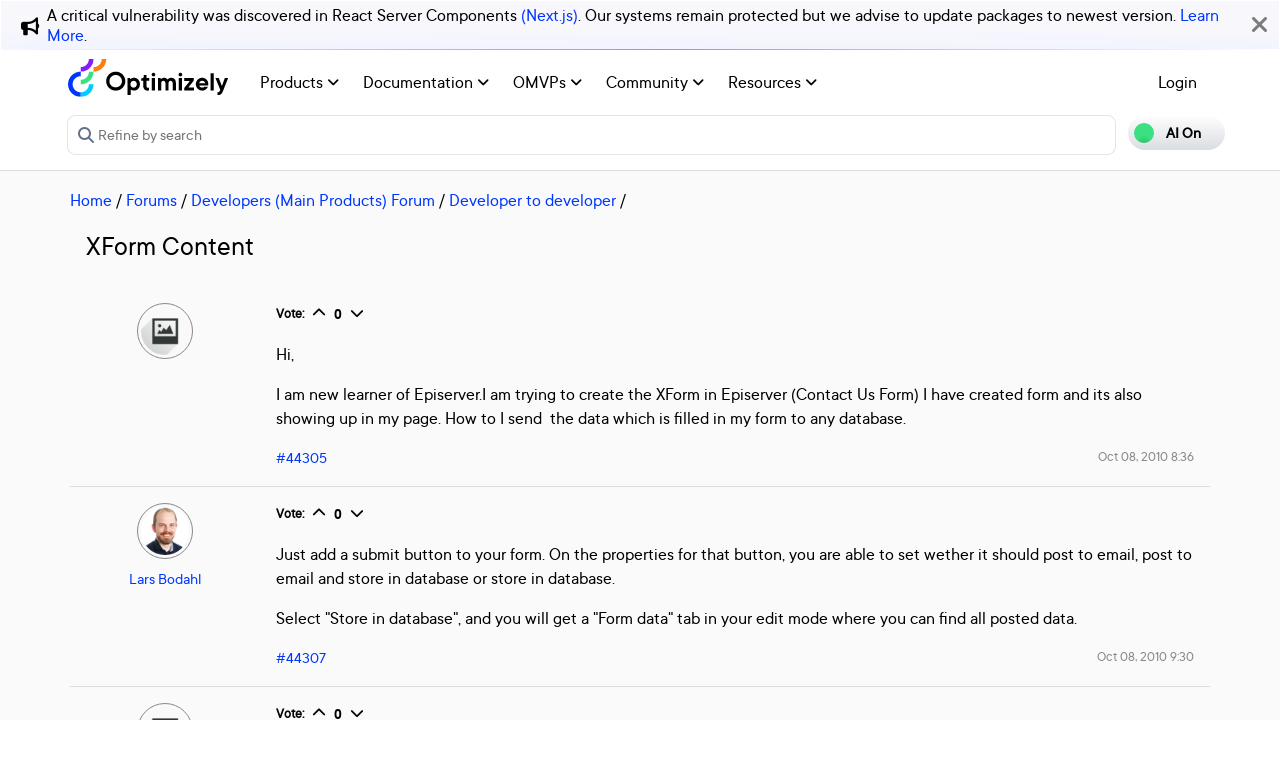

--- FILE ---
content_type: text/css
request_url: https://world.optimizely.com/css/common.css
body_size: 34370
content:
.oui{--axiom-grid-margin-large:24px;--axiom-grid-gutter-large:24px;--axiom-grid-margin-medium:16px;--axiom-grid-gutter-medium:16px;--axiom-grid-margin-small:16px;--axiom-grid-gutter-small:16px;--axiom-layout-grid-margin-large:0;--axiom-layout-grid-gutter-large:0;--axiom-layout-grid-margin-medium:0;--axiom-layout-grid-gutter-medium:0;--axiom-layout-grid-margin-small:0;--axiom-layout-grid-gutter-small:0;--wide-shadow:0 1px 3px #0000001a,0 1px 2px #0000002b;--border-radius:5px;--highlight:var(--light-blue-6);--ron-project-badge:#7b81d1;--white:#fff;--light-blue-100:#0037ff;--light-blue-75:#0037ff;--light-blue-50:#b3c3ff;--light-blue-25:#dbe3ff;--light-blue-10:#f0f3ff;--light-blue-6:#f0f3ff;--dark-blue-75:#080736;--gold:#ffc105;--red:#f33030;--green:#4cae4f;--indigo:#693ab6;--cyan:#00bdd6;--blue:#2094f3;--orange:#f90;--dark-blue-100:#080736;--dark-blue-50:#9c9cb0;--dark-blue-25:#9c9cb0;--grey-50:#ededed;--grey-25:#f5f5f5;--paper:#fff;--white-40b:#999}.oui input[type=checkbox]{cursor:default;opacity:1;position:inherit}.oui label{padding-top:0}.oui .per-tag{background-color:var(--blue);border-radius:5px;color:var(--white);margin:3px;padding:2px 10px}.oui .per-tag .axiom-icon{color:var(--white);cursor:pointer}.oui i.sm-icon-close{cursor:pointer}.oui .w-100 label{width:100%}.oui .oui-form-bad-news input{color:var(--red)}.oui .oui-dropdown-group .oui-button{color:#080736}.oui .dropdown-group,.oui .oui-dropdown .oui-dropdown__item,.oui .oui-dropdown-group,.oui .oui-select{font-size:14px!important}.oui .PresetDateRangePicker_panel{padding:0 22px 11px}.oui .PresetDateRangePicker_button{background:0 0;border:2px solid #00a699;box-sizing:border-box;color:#00a699;cursor:pointer;font:inherit;font-weight:700;height:100%;line-height:normal;margin-right:8px;overflow:visible;padding:4px 12px;position:relative;text-align:center}.oui .PresetDateRangePicker_button:active{outline:0}.oui .PresetDateRangePicker_button__selected{background:#00a699;color:#fff}.oui .SingleDatePickerInput{background-color:#fff;display:inline-block}.oui .SingleDatePickerInput__withBorder{border:1px solid #dbdbdb;border-radius:2px}.oui .SingleDatePickerInput__rtl{direction:rtl}.oui .SingleDatePickerInput__disabled{background-color:#f2f2f2}.oui .SingleDatePickerInput__block{display:block}.oui .SingleDatePickerInput__showClearDate{padding-right:30px}.oui .SingleDatePickerInput_clearDate{background:0 0;border:0;color:inherit;cursor:pointer;font:inherit;line-height:normal;margin:0 10px 0 5px;overflow:visible;padding:10px;position:absolute;right:0;top:50%;transform:translateY(-50%)}.oui .SingleDatePickerInput_clearDate__default:focus,.oui .SingleDatePickerInput_clearDate__default:hover{background:#dbdbdb;border-radius:50%}.oui .SingleDatePickerInput_clearDate__small{padding:6px}.oui .SingleDatePickerInput_clearDate__hide{visibility:hidden}.oui .SingleDatePickerInput_clearDate_svg{fill:#82888a;height:12px;vertical-align:middle;width:15px}.oui .SingleDatePickerInput_clearDate_svg__small{height:9px}.oui .SingleDatePickerInput_calendarIcon{background:0 0;border:0;color:inherit;cursor:pointer;display:inline-block;font:inherit;line-height:normal;margin:0 5px 0 10px;overflow:visible;padding:10px;vertical-align:middle}.oui .SingleDatePickerInput_calendarIcon_svg{fill:#82888a;height:15px;vertical-align:middle;width:14px}.oui .SingleDatePicker{display:inline-block;position:relative}.oui .SingleDatePicker__block{display:block}.oui .SingleDatePicker_picker{background-color:#fff;position:absolute;z-index:1}.oui .SingleDatePicker_picker__rtl{direction:rtl}.oui .SingleDatePicker_picker__directionLeft{left:0}.oui .SingleDatePicker_picker__directionRight{right:0}.oui .SingleDatePicker_picker__portal{background-color:#0000004d;height:100%;left:0;position:fixed;top:0;width:100%}.oui .SingleDatePicker_picker__fullScreenPortal{background-color:#fff}.oui .SingleDatePicker_closeButton{background:0 0;border:0;color:inherit;cursor:pointer;font:inherit;line-height:normal;overflow:visible;padding:15px;position:absolute;right:0;top:0;z-index:2}.oui .SingleDatePicker_closeButton:focus,.oui .SingleDatePicker_closeButton:hover{color:#b0b3b4;text-decoration:none}.oui .SingleDatePicker_closeButton_svg{fill:#cacccd;height:15px;width:15px}.oui .DayPickerKeyboardShortcuts_buttonReset{background:0 0;border:0;border-radius:0;color:inherit;cursor:pointer;font:inherit;font-size:14px;line-height:normal;overflow:visible;padding:0}.oui .DayPickerKeyboardShortcuts_buttonReset:active{outline:0}.oui .DayPickerKeyboardShortcuts_show{height:26px;position:absolute;width:33px;z-index:2}.oui .DayPickerKeyboardShortcuts_show:before{content:"";display:block;position:absolute}.oui .DayPickerKeyboardShortcuts_show__bottomRight{bottom:0;right:0}.oui .DayPickerKeyboardShortcuts_show__bottomRight:before{border-right:33px solid #00a699;border-top:26px solid #0000;bottom:0;right:0}.oui .DayPickerKeyboardShortcuts_show__bottomRight:hover:before{border-right:33px solid #008489}.oui .DayPickerKeyboardShortcuts_show__topRight{right:0;top:0}.oui .DayPickerKeyboardShortcuts_show__topRight:before{border-bottom:26px solid #0000;border-right:33px solid #00a699;right:0;top:0}.oui .DayPickerKeyboardShortcuts_show__topRight:hover:before{border-right:33px solid #008489}.oui .DayPickerKeyboardShortcuts_show__topLeft{left:0;top:0}.oui .DayPickerKeyboardShortcuts_show__topLeft:before{border-bottom:26px solid #0000;border-left:33px solid #00a699;left:0;top:0}.oui .DayPickerKeyboardShortcuts_show__topLeft:hover:before{border-left:33px solid #008489}.oui .DayPickerKeyboardShortcuts_showSpan{color:#fff;position:absolute}.oui .DayPickerKeyboardShortcuts_showSpan__bottomRight{bottom:0;right:5px}.oui .DayPickerKeyboardShortcuts_showSpan__topRight{right:5px;top:1px}.oui .DayPickerKeyboardShortcuts_showSpan__topLeft{left:5px;top:1px}.oui .DayPickerKeyboardShortcuts_panel{background:#fff;border:1px solid #dbdbdb;border-radius:2px;bottom:0;left:0;margin:33px;overflow:auto;padding:22px;position:absolute;right:0;text-align:left;top:0;z-index:2}.oui .DayPickerKeyboardShortcuts_title{font-size:16px;font-weight:700;margin:0}.oui .DayPickerKeyboardShortcuts_list{font-size:14px;list-style:none;padding:0}.oui .DayPickerKeyboardShortcuts_close{position:absolute;right:22px;top:22px;z-index:2}.oui .DayPickerKeyboardShortcuts_close:active{outline:0}.oui .DayPickerKeyboardShortcuts_closeSvg{fill:#cacccd;height:15px;width:15px}.oui .DayPickerKeyboardShortcuts_closeSvg:focus,.oui .DayPickerKeyboardShortcuts_closeSvg:hover{fill:#82888a}.oui .CalendarDay{box-sizing:border-box;cursor:pointer;font-size:14px;text-align:center}.oui .CalendarDay:active{outline:0}.oui .CalendarDay__defaultCursor{cursor:default}.oui .CalendarDay__default{background:#fff;border:1px solid #e4e7e7;color:#484848}.oui .CalendarDay__default:hover{background:#e4e7e7;border:1px solid #e4e7e7;color:inherit}.oui .CalendarDay__hovered_offset{background:#f4f5f5;border:1px double #e4e7e7;color:inherit}.oui .CalendarDay__outside{background:#fff;border:0;color:#484848}.oui .CalendarDay__outside:hover{border:0}.oui .CalendarDay__blocked_minimum_nights{background:#fff;border:1px solid #eceeee;color:#cacccd}.oui .CalendarDay__blocked_minimum_nights:active,.oui .CalendarDay__blocked_minimum_nights:hover{background:#fff;color:#cacccd}.oui .CalendarDay__highlighted_calendar{background:#ffe8bc;color:#484848}.oui .CalendarDay__highlighted_calendar:active,.oui .CalendarDay__highlighted_calendar:hover{background:#ffce71;color:#484848}.oui .CalendarDay__selected_span{background:#66e2da;border:1px double #33dacd;color:#fff}.oui .CalendarDay__selected_span:active,.oui .CalendarDay__selected_span:hover{background:#33dacd;border:1px double #33dacd;color:#fff}.oui .CalendarDay__selected,.oui .CalendarDay__selected:active,.oui .CalendarDay__selected:hover{background:#00a699;border:1px double #00a699;color:#fff}.oui .CalendarDay__hovered_span,.oui .CalendarDay__hovered_span:hover{background:#b2f1ec;border:1px double #80e8e0;color:#007a87}.oui .CalendarDay__hovered_span:active{background:#80e8e0;border:1px double #80e8e0;color:#007a87}.oui .CalendarDay__blocked_calendar,.oui .CalendarDay__blocked_calendar:active,.oui .CalendarDay__blocked_calendar:hover{background:#cacccd;border:1px solid #cacccd;color:#82888a}.oui .CalendarDay__blocked_out_of_range,.oui .CalendarDay__blocked_out_of_range:active,.oui .CalendarDay__blocked_out_of_range:hover{border:1px solid #e4e7e7;color:#cacccd}.oui .CalendarDay__hovered_start_first_possible_end{background:#eceeee;border:1px double #eceeee}.oui .CalendarDay__hovered_start_blocked_min_nights{background:#eceeee;border:1px double #e4e7e7}.oui .CalendarMonth{background:#fff;text-align:center;-webkit-user-select:none;user-select:none;vertical-align:top}.oui .CalendarMonth_table{border-collapse:collapse;border-spacing:0}.oui .CalendarMonth_verticalSpacing{border-collapse:initial}.oui .CalendarMonth_caption{caption-side:top;color:#484848;font-size:18px;padding-bottom:37px;padding-top:22px;text-align:center}.oui .CalendarMonth_caption__verticalScrollable{padding-bottom:7px;padding-top:12px}.oui .CalendarMonthGrid{background:#fff;text-align:left;z-index:0}.oui .CalendarMonthGrid__animating{z-index:1}.oui .CalendarMonthGrid__horizontal{left:9px;position:absolute}.oui .CalendarMonthGrid__vertical{margin:0 auto}.oui .CalendarMonthGrid__vertical_scrollable{margin:0 auto;overflow-y:scroll}.oui .CalendarMonthGrid_month__horizontal{display:inline-block;min-height:100%;vertical-align:top}.oui .CalendarMonthGrid_month__hideForAnimation{opacity:0;pointer-events:none;position:absolute;z-index:-1}.oui .CalendarMonthGrid_month__hidden{visibility:hidden}.oui .DayPickerNavigation{position:relative;z-index:2}.oui .DayPickerNavigation__horizontal{height:0}.oui .DayPickerNavigation__verticalDefault{bottom:0;height:52px;left:0;position:absolute;width:100%}.oui .DayPickerNavigation__verticalScrollableDefault{position:relative}.oui .DayPickerNavigation_button{border:0;cursor:pointer;margin:0;padding:0;-webkit-user-select:none;user-select:none}.oui .DayPickerNavigation_button__default{background-color:#fff;border:1px solid #e4e7e7;color:#757575}.oui .DayPickerNavigation_button__default:focus,.oui .DayPickerNavigation_button__default:hover{border:1px solid #c4c4c4}.oui .DayPickerNavigation_button__default:active{background:#f2f2f2}.oui .DayPickerNavigation_button__disabled{border:1px solid #f2f2f2;cursor:default}.oui .DayPickerNavigation_button__disabled:focus,.oui .DayPickerNavigation_button__disabled:hover{border:1px solid #f2f2f2}.oui .DayPickerNavigation_button__disabled:active{background:0 0}.oui .DayPickerNavigation_button__horizontalDefault{border-radius:3px;line-height:.78;padding:6px 9px;position:absolute;top:18px}.oui .DayPickerNavigation_leftButton__horizontalDefault{left:22px}.oui .DayPickerNavigation_rightButton__horizontalDefault{right:22px}.oui .DayPickerNavigation_button__verticalDefault{background:#fff;box-shadow:0 0 5px 2px #0000001a;display:inline-block;height:100%;padding:5px;position:relative;text-align:center;width:50%}.oui .DayPickerNavigation_nextButton__verticalDefault{border-left:0}.oui .DayPickerNavigation_nextButton__verticalScrollableDefault{width:100%}.oui .DayPickerNavigation_svg__horizontal{fill:#82888a;display:block;height:19px;width:19px}.oui .DayPickerNavigation_svg__vertical{fill:#484848;height:42px;width:42px}.oui .DayPickerNavigation_svg__disabled{fill:#f2f2f2}.oui .DayPicker{background:#fff;position:relative;text-align:left}.oui .DayPicker__horizontal{background:#fff}.oui .DayPicker__verticalScrollable{height:100%}.oui .DayPicker__hidden{visibility:hidden}.oui .DayPicker__withBorder{border-radius:3px;box-shadow:0 2px 6px #0000000d,0 0 0 1px #00000012}.oui .DayPicker_portal__horizontal{box-shadow:none;left:50%;position:absolute;top:50%}.oui .DayPicker_portal__vertical{position:static}.oui .DayPicker_focusRegion{outline:0}.oui .DayPicker_calendarInfo__horizontal,.oui .DayPicker_wrapper__horizontal{display:inline-block;vertical-align:top}.oui .DayPicker_weekHeaders{position:relative}.oui .DayPicker_weekHeaders__horizontal{margin-left:9px}.oui .DayPicker_weekHeader{color:#757575;position:absolute;text-align:left;top:62px;z-index:2}.oui .DayPicker_weekHeader__vertical{left:50%}.oui .DayPicker_weekHeader__verticalScrollable{background:#fff;border-bottom:1px solid #dbdbdb;display:table-row;left:0;margin-left:0;text-align:center;top:0;width:100%}.oui .DayPicker_weekHeader_ul{font-size:14px;list-style:none;margin:1px 0;padding-left:0;padding-right:0}.oui .DayPicker_weekHeader_li{display:inline-block;text-align:center}.oui .DayPicker_transitionContainer{border-radius:3px;overflow:hidden;position:relative}.oui .DayPicker_transitionContainer__horizontal{transition:height .2s ease-in-out}.oui .DayPicker_transitionContainer__vertical{width:100%}.oui .DayPicker_transitionContainer__verticalScrollable{bottom:0;height:100%;left:0;overflow-y:scroll;padding-top:20px;position:absolute;right:0;top:0}.oui .DateInput{background:#fff;display:inline-block;margin:0;padding:0;position:relative;vertical-align:middle;width:130px}.oui .DateInput__small{width:97px}.oui .DateInput__block{width:100%}.oui .DateInput__disabled{background:#f2f2f2;color:#dbdbdb}.oui .DateInput_input{background-color:#fff;border:0;border-bottom:2px solid #0000;border-radius:0;color:#484848;font-size:19px;font-weight:200;line-height:24px;padding:11px 11px 9px;width:100%}.oui .DateInput_input__small{font-size:15px;letter-spacing:.2px;line-height:18px;padding:7px 7px 5px}.oui .DateInput_input__regular{font-weight:auto}.oui .DateInput_input__readOnly{-webkit-user-select:none;user-select:none}.oui .DateInput_input__focused{background:#fff;border:0;border-bottom:2px solid #008489;outline:0}.oui .DateInput_input__disabled{background:#f2f2f2;font-style:italic}.oui .DateInput_screenReaderMessage{clip:rect(0,0,0,0);border:0;height:1px;margin:-1px;overflow:hidden;padding:0;position:absolute;width:1px}.oui .DateInput_fang{height:10px;left:22px;position:absolute;width:20px;z-index:2}.oui .DateInput_fangShape{fill:#fff}.oui .DateInput_fangStroke{stroke:#dbdbdb;fill:#0000}.oui .DateRangePickerInput{background-color:#fff;display:inline-block}.oui .DateRangePickerInput__disabled{background:#f2f2f2}.oui .DateRangePickerInput__withBorder{border:1px solid #dbdbdb;border-radius:2px}.oui .DateRangePickerInput__rtl{direction:rtl}.oui .DateRangePickerInput__block{display:block}.oui .DateRangePickerInput__showClearDates{padding-right:30px}.oui .DateRangePickerInput_arrow{color:#484848;display:inline-block;vertical-align:middle}.oui .DateRangePickerInput_arrow_svg{fill:#484848;height:24px;vertical-align:middle;width:24px}.oui .DateRangePickerInput_clearDates{background:0 0;border:0;color:inherit;cursor:pointer;font:inherit;line-height:normal;margin:0 10px 0 5px;overflow:visible;padding:10px;position:absolute;right:0;top:50%;transform:translateY(-50%)}.oui .DateRangePickerInput_clearDates__small{padding:6px}.oui .DateRangePickerInput_clearDates_default:focus,.oui .DateRangePickerInput_clearDates_default:hover{background:#dbdbdb;border-radius:50%}.oui .DateRangePickerInput_clearDates__hide{visibility:hidden}.oui .DateRangePickerInput_clearDates_svg{fill:#82888a;height:12px;vertical-align:middle;width:15px}.oui .DateRangePickerInput_clearDates_svg__small{height:9px}.oui .DateRangePickerInput_calendarIcon{background:0 0;border:0;color:inherit;cursor:pointer;display:inline-block;font:inherit;line-height:normal;margin:0 5px 0 10px;overflow:visible;padding:10px;vertical-align:middle}.oui .DateRangePickerInput_calendarIcon_svg{fill:#82888a;height:15px;vertical-align:middle;width:14px}.oui .DateRangePicker{display:inline-block;position:relative}.oui .DateRangePicker__block{display:block}.oui .DateRangePicker_picker{background-color:#fff;position:absolute;z-index:1}.oui .DateRangePicker_picker__rtl{direction:rtl}.oui .DateRangePicker_picker__directionLeft{left:0}.oui .DateRangePicker_picker__directionRight{right:0}.oui .DateRangePicker_picker__portal{background-color:#0000004d;height:100%;left:0;position:fixed;top:0;width:100%}.oui .DateRangePicker_picker__fullScreenPortal{background-color:#fff}.oui .DateRangePicker_closeButton{background:0 0;border:0;color:inherit;cursor:pointer;font:inherit;line-height:normal;overflow:visible;padding:15px;position:absolute;right:0;top:0;z-index:2}.oui .DateRangePicker_closeButton:focus,.oui .DateRangePicker_closeButton:hover{color:#b0b3b4;text-decoration:none}.oui .DateRangePicker_closeButton_svg{fill:#cacccd;height:15px;width:15px}.oui .d2h-wrapper{text-align:left}.oui .d2h-file-header{background-color:#f7f7f7;border-bottom:1px solid #d8d8d8;height:35px;padding:5px 10px}.oui .d2h-file-stats{display:flex;font-size:14px;margin-left:auto}.oui .d2h-lines-added{border:1px solid #b4e2b4;border-radius:5px 0 0 5px;color:#399839;padding:2px;text-align:right;vertical-align:middle}.oui .d2h-lines-deleted{border:1px solid #e9aeae;border-radius:0 5px 5px 0;color:#c33;margin-left:1px;padding:2px;text-align:left;vertical-align:middle}.oui .d2h-file-name-wrapper{align-items:center;display:flex;font-family:Source Sans Pro,Helvetica Neue,Helvetica,Arial,sans-serif;font-size:15px;width:100%}.oui .d2h-file-name{overflow-x:hidden;text-overflow:ellipsis;white-space:nowrap}.oui .d2h-file-wrapper{border:1px solid #ddd;border-radius:3px;margin-bottom:1em}.oui .d2h-diff-table{border-collapse:collapse;font-family:Menlo,Consolas,monospace;font-size:13px;width:100%}.oui .d2h-files-diff{display:block;height:100%;width:100%}.oui .d2h-file-diff{overflow-y:hidden}.oui .d2h-file-side-diff{display:inline-block;margin-bottom:-8px;margin-right:-4px;overflow-x:scroll;overflow-y:hidden;width:50%}.oui .d2h-code-line{display:inline-block;padding:0 8em;white-space:nowrap}.oui .d2h-code-side-line{display:inline-block;padding:0 4.5em;white-space:nowrap}.oui .d2h-code-line del,.oui .d2h-code-side-line del{background-color:#ffb6ba;border-radius:.2em;display:inline-block;margin-top:-1px;text-decoration:none}.oui .d2h-code-line ins,.oui .d2h-code-side-line ins{background-color:#97f295;border-radius:.2em;display:inline-block;margin-top:-1px;text-align:left;text-decoration:none}.oui .d2h-code-line-ctn,.oui .d2h-code-line-prefix{word-wrap:normal;background:none;display:inline;padding:0;white-space:pre}.oui .line-num1{float:left}.oui .line-num1,.oui .line-num2{box-sizing:border-box;overflow:hidden;padding:0 .5em;text-overflow:ellipsis;width:3.5em}.oui .line-num2{float:right}.oui .d2h-code-linenumber{background-color:#fff;border:solid #eee;border-width:0 1px;box-sizing:border-box;color:#0000004d;cursor:pointer;display:inline-block;position:absolute;text-align:right;width:7.5em}.oui .d2h-code-linenumber:after{content:"Ã¢â‚¬â€¹"}.oui .d2h-code-side-linenumber{background-color:#fff;border:solid #eee;border-width:0 1px;box-sizing:border-box;color:#0000004d;cursor:pointer;display:inline-block;overflow:hidden;position:absolute;text-align:right;text-overflow:ellipsis;width:4em}.oui .d2h-code-side-linenumber:after{content:"Ã¢â‚¬â€¹"}.oui .d2h-code-side-emptyplaceholder,.oui .d2h-emptyplaceholder{background-color:#f1f1f1;border-color:#e1e1e1}.oui .d2h-del{background-color:#fee8e9;border-color:#e9aeae}.oui .d2h-ins{background-color:#dfd;border-color:#b4e2b4}.oui .d2h-info{background-color:#f8fafd;border-color:#d5e4f2;color:#0000004d}.oui .d2h-file-diff .d2h-del.d2h-change{background-color:#fdf2d0}.oui .d2h-file-diff .d2h-ins.d2h-change{background-color:#ded}.oui .d2h-file-list-wrapper{margin-bottom:10px}.oui .d2h-file-list-wrapper a{color:#3572b0;text-decoration:none}.oui .d2h-file-list-wrapper a:visited{color:#3572b0}.oui .d2h-file-list-header{text-align:left}.oui .d2h-file-list-title{font-weight:700}.oui .d2h-file-list-line{display:flex;text-align:left}.oui .d2h-file-list{display:block;list-style:none;margin:0;padding:0}.oui .d2h-file-list>li{border-bottom:1px solid #ddd;margin:0;padding:5px 10px}.oui .d2h-file-list>li:last-child{border-bottom:none}.oui .d2h-file-switch{cursor:pointer;display:none;font-size:10px}.oui .d2h-icon{fill:currentColor;margin-right:10px;vertical-align:middle}.oui .d2h-deleted{color:#c33}.oui .d2h-added{color:#399839}.oui .d2h-changed{color:#d0b44c}.oui .d2h-moved{color:#3572b0}.oui .d2h-tag{background-color:#fff;display:flex;font-size:10px;margin-left:5px;padding:0 2px}.oui .d2h-deleted-tag{border:1px solid #c33}.oui .d2h-added-tag{border:1px solid #399839}.oui .d2h-changed-tag{border:1px solid #d0b44c}.oui .d2h-moved-tag{border:1px solid #3572b0}.oui .selecting-left .d2h-code-line,.oui .selecting-left .d2h-code-line *,.oui .selecting-left .d2h-code-side-line,.oui .selecting-left .d2h-code-side-line *,.oui .selecting-right td.d2h-code-linenumber,.oui .selecting-right td.d2h-code-linenumber *,.oui .selecting-right td.d2h-code-side-linenumber,.oui .selecting-right td.d2h-code-side-linenumber *{-webkit-touch-callout:none;-webkit-user-select:none;user-select:none}.oui .selecting-left .d2h-code-line ::selection,.oui .selecting-left .d2h-code-line::selection,.oui .selecting-left .d2h-code-side-line ::selection,.oui .selecting-left .d2h-code-side-line::selection,.oui .selecting-right td.d2h-code-linenumber::selection,.oui .selecting-right td.d2h-code-side-linenumber ::selection,.oui .selecting-right td.d2h-code-side-linenumber::selection{background:#0000}.oui .oui-pop--over--arrow-bottom-center,.oui .oui-pop--over--arrow-bottom-left,.oui .oui-pop--over--arrow-bottom-right,.oui .oui-pop--over--arrow-left-bottom,.oui .oui-pop--over--arrow-left-center,.oui .oui-pop--over--arrow-left-top,.oui .oui-pop--over--arrow-right-bottom,.oui .oui-pop--over--arrow-right-center,.oui .oui-pop--over--arrow-right-top,.oui .oui-pop--over--arrow-top-center,.oui .oui-pop--over--arrow-top-left,.oui .oui-pop--over--arrow-top-right,.oui .oui-pop--tip--arrow-bottom-center,.oui .oui-pop--tip--arrow-bottom-left,.oui .oui-pop--tip--arrow-bottom-right,.oui .oui-pop--tip--arrow-left-bottom,.oui .oui-pop--tip--arrow-left-center,.oui .oui-pop--tip--arrow-left-top,.oui .oui-pop--tip--arrow-right-bottom,.oui .oui-pop--tip--arrow-right-center,.oui .oui-pop--tip--arrow-right-top,.oui .oui-pop--tip--arrow-top-center,.oui .oui-pop--tip--arrow-top-left,.oui .oui-pop--tip--arrow-top-right,.oui .pop--over--arrow-bottom-center,.oui .pop--over--arrow-bottom-left,.oui .pop--over--arrow-bottom-right,.oui .pop--over--arrow-left-bottom,.oui .pop--over--arrow-left-center,.oui .pop--over--arrow-left-top,.oui .pop--over--arrow-right-bottom,.oui .pop--over--arrow-right-center,.oui .pop--over--arrow-right-top,.oui .pop--over--arrow-top-center,.oui .pop--over--arrow-top-left,.oui .pop--over--arrow-top-right,.oui .pop--tip--arrow-bottom-center,.oui .pop--tip--arrow-bottom-left,.oui .pop--tip--arrow-bottom-right,.oui .pop--tip--arrow-left-bottom,.oui .pop--tip--arrow-left-center,.oui .pop--tip--arrow-left-top,.oui .pop--tip--arrow-right-bottom,.oui .pop--tip--arrow-right-center,.oui .pop--tip--arrow-right-top,.oui .pop--tip--arrow-top-center,.oui .pop--tip--arrow-top-left,.oui .pop--tip--arrow-top-right,.oui .tether-element.tether-element-attached-bottom.tether-element-attached-left.tether-target-attached-bottom.tether-target-attached-right .oui-pop--over,.oui .tether-element.tether-element-attached-bottom.tether-element-attached-left.tether-target-attached-bottom.tether-target-attached-right .oui-pop--tip,.oui .tether-element.tether-element-attached-bottom.tether-element-attached-right.tether-target-attached-bottom.tether-target-attached-left .oui-pop--over,.oui .tether-element.tether-element-attached-bottom.tether-element-attached-right.tether-target-attached-bottom.tether-target-attached-left .oui-pop--tip,.oui .tether-element.tether-element-attached-center.tether-element-attached-bottom.tether-target-attached-top.tether-target-attached-center .oui-pop--over,.oui .tether-element.tether-element-attached-center.tether-element-attached-bottom.tether-target-attached-top.tether-target-attached-center .oui-pop--tip,.oui .tether-element.tether-element-attached-center.tether-element-attached-top.tether-target-attached-bottom.tether-target-attached-center .oui-pop--over,.oui .tether-element.tether-element-attached-center.tether-element-attached-top.tether-target-attached-bottom.tether-target-attached-center .oui-pop--tip,.oui .tether-element.tether-element-attached-left.tether-element-attached-bottom.tether-target-attached-top.tether-target-attached-left .oui-pop--over,.oui .tether-element.tether-element-attached-left.tether-element-attached-bottom.tether-target-attached-top.tether-target-attached-left .oui-pop--tip,.oui .tether-element.tether-element-attached-left.tether-element-attached-top.tether-target-attached-bottom.tether-target-attached-left .oui-pop--over,.oui .tether-element.tether-element-attached-left.tether-element-attached-top.tether-target-attached-bottom.tether-target-attached-left .oui-pop--tip,.oui .tether-element.tether-element-attached-middle.tether-element-attached-left.tether-target-attached-middle.tether-target-attached-right .oui-pop--over,.oui .tether-element.tether-element-attached-middle.tether-element-attached-left.tether-target-attached-middle.tether-target-attached-right .oui-pop--tip,.oui .tether-element.tether-element-attached-middle.tether-element-attached-right.tether-target-attached-middle.tether-target-attached-left .oui-pop--over,.oui .tether-element.tether-element-attached-middle.tether-element-attached-right.tether-target-attached-middle.tether-target-attached-left .oui-pop--tip,.oui .tether-element.tether-element-attached-right.tether-element-attached-bottom.tether-target-attached-top.tether-target-attached-right .oui-pop--over,.oui .tether-element.tether-element-attached-right.tether-element-attached-bottom.tether-target-attached-top.tether-target-attached-right .oui-pop--tip,.oui .tether-element.tether-element-attached-right.tether-element-attached-top.tether-target-attached-bottom.tether-target-attached-right .oui-pop--over,.oui .tether-element.tether-element-attached-right.tether-element-attached-top.tether-target-attached-bottom.tether-target-attached-right .oui-pop--tip,.oui .tether-element.tether-element-attached-top.tether-element-attached-left.tether-target-attached-top.tether-target-attached-right .oui-pop--over,.oui .tether-element.tether-element-attached-top.tether-element-attached-left.tether-target-attached-top.tether-target-attached-right .oui-pop--tip,.oui .tether-element.tether-element-attached-top.tether-element-attached-right.tether-target-attached-top.tether-target-attached-left .oui-pop--over,.oui .tether-element.tether-element-attached-top.tether-element-attached-right.tether-target-attached-top.tether-target-attached-left .oui-pop--tip{position:relative}.oui .oui-pop--over--arrow-bottom-center:after,.oui .oui-pop--over--arrow-bottom-center:before,.oui .oui-pop--over--arrow-bottom-left:after,.oui .oui-pop--over--arrow-bottom-left:before,.oui .oui-pop--over--arrow-bottom-right:after,.oui .oui-pop--over--arrow-bottom-right:before,.oui .oui-pop--over--arrow-left-bottom:after,.oui .oui-pop--over--arrow-left-bottom:before,.oui .oui-pop--over--arrow-left-center:after,.oui .oui-pop--over--arrow-left-center:before,.oui .oui-pop--over--arrow-left-top:after,.oui .oui-pop--over--arrow-left-top:before,.oui .oui-pop--over--arrow-right-bottom:after,.oui .oui-pop--over--arrow-right-bottom:before,.oui .oui-pop--over--arrow-right-center:after,.oui .oui-pop--over--arrow-right-center:before,.oui .oui-pop--over--arrow-right-top:after,.oui .oui-pop--over--arrow-right-top:before,.oui .oui-pop--over--arrow-top-center:after,.oui .oui-pop--over--arrow-top-center:before,.oui .oui-pop--over--arrow-top-left:after,.oui .oui-pop--over--arrow-top-left:before,.oui .oui-pop--over--arrow-top-right:after,.oui .oui-pop--over--arrow-top-right:before,.oui .oui-pop--tip--arrow-bottom-center:after,.oui .oui-pop--tip--arrow-bottom-center:before,.oui .oui-pop--tip--arrow-bottom-left:after,.oui .oui-pop--tip--arrow-bottom-left:before,.oui .oui-pop--tip--arrow-bottom-right:after,.oui .oui-pop--tip--arrow-bottom-right:before,.oui .oui-pop--tip--arrow-left-bottom:after,.oui .oui-pop--tip--arrow-left-bottom:before,.oui .oui-pop--tip--arrow-left-center:after,.oui .oui-pop--tip--arrow-left-center:before,.oui .oui-pop--tip--arrow-left-top:after,.oui .oui-pop--tip--arrow-left-top:before,.oui .oui-pop--tip--arrow-right-bottom:after,.oui .oui-pop--tip--arrow-right-bottom:before,.oui .oui-pop--tip--arrow-right-center:after,.oui .oui-pop--tip--arrow-right-center:before,.oui .oui-pop--tip--arrow-right-top:after,.oui .oui-pop--tip--arrow-right-top:before,.oui .oui-pop--tip--arrow-top-center:after,.oui .oui-pop--tip--arrow-top-center:before,.oui .oui-pop--tip--arrow-top-left:after,.oui .oui-pop--tip--arrow-top-left:before,.oui .oui-pop--tip--arrow-top-right:after,.oui .oui-pop--tip--arrow-top-right:before,.oui .pop--over--arrow-bottom-center:after,.oui .pop--over--arrow-bottom-center:before,.oui .pop--over--arrow-bottom-left:after,.oui .pop--over--arrow-bottom-left:before,.oui .pop--over--arrow-bottom-right:after,.oui .pop--over--arrow-bottom-right:before,.oui .pop--over--arrow-left-bottom:after,.oui .pop--over--arrow-left-bottom:before,.oui .pop--over--arrow-left-center:after,.oui .pop--over--arrow-left-center:before,.oui .pop--over--arrow-left-top:after,.oui .pop--over--arrow-left-top:before,.oui .pop--over--arrow-right-bottom:after,.oui .pop--over--arrow-right-bottom:before,.oui .pop--over--arrow-right-center:after,.oui .pop--over--arrow-right-center:before,.oui .pop--over--arrow-right-top:after,.oui .pop--over--arrow-right-top:before,.oui .pop--over--arrow-top-center:after,.oui .pop--over--arrow-top-center:before,.oui .pop--over--arrow-top-left:after,.oui .pop--over--arrow-top-left:before,.oui .pop--over--arrow-top-right:after,.oui .pop--over--arrow-top-right:before,.oui .pop--tip--arrow-bottom-center:after,.oui .pop--tip--arrow-bottom-center:before,.oui .pop--tip--arrow-bottom-left:after,.oui .pop--tip--arrow-bottom-left:before,.oui .pop--tip--arrow-bottom-right:after,.oui .pop--tip--arrow-bottom-right:before,.oui .pop--tip--arrow-left-bottom:after,.oui .pop--tip--arrow-left-bottom:before,.oui .pop--tip--arrow-left-center:after,.oui .pop--tip--arrow-left-center:before,.oui .pop--tip--arrow-left-top:after,.oui .pop--tip--arrow-left-top:before,.oui .pop--tip--arrow-right-bottom:after,.oui .pop--tip--arrow-right-bottom:before,.oui .pop--tip--arrow-right-center:after,.oui .pop--tip--arrow-right-center:before,.oui .pop--tip--arrow-right-top:after,.oui .pop--tip--arrow-right-top:before,.oui .pop--tip--arrow-top-center:after,.oui .pop--tip--arrow-top-center:before,.oui .pop--tip--arrow-top-left:after,.oui .pop--tip--arrow-top-left:before,.oui .pop--tip--arrow-top-right:after,.oui .pop--tip--arrow-top-right:before,.oui .tether-element.tether-element-attached-bottom.tether-element-attached-left.tether-target-attached-bottom.tether-target-attached-right .oui-pop--over:after,.oui .tether-element.tether-element-attached-bottom.tether-element-attached-left.tether-target-attached-bottom.tether-target-attached-right .oui-pop--over:before,.oui .tether-element.tether-element-attached-bottom.tether-element-attached-left.tether-target-attached-bottom.tether-target-attached-right .oui-pop--tip:after,.oui .tether-element.tether-element-attached-bottom.tether-element-attached-left.tether-target-attached-bottom.tether-target-attached-right .oui-pop--tip:before,.oui .tether-element.tether-element-attached-bottom.tether-element-attached-right.tether-target-attached-bottom.tether-target-attached-left .oui-pop--over:after,.oui .tether-element.tether-element-attached-bottom.tether-element-attached-right.tether-target-attached-bottom.tether-target-attached-left .oui-pop--over:before,.oui .tether-element.tether-element-attached-bottom.tether-element-attached-right.tether-target-attached-bottom.tether-target-attached-left .oui-pop--tip:after,.oui .tether-element.tether-element-attached-bottom.tether-element-attached-right.tether-target-attached-bottom.tether-target-attached-left .oui-pop--tip:before,.oui .tether-element.tether-element-attached-center.tether-element-attached-bottom.tether-target-attached-top.tether-target-attached-center .oui-pop--over:after,.oui .tether-element.tether-element-attached-center.tether-element-attached-bottom.tether-target-attached-top.tether-target-attached-center .oui-pop--over:before,.oui .tether-element.tether-element-attached-center.tether-element-attached-bottom.tether-target-attached-top.tether-target-attached-center .oui-pop--tip:after,.oui .tether-element.tether-element-attached-center.tether-element-attached-bottom.tether-target-attached-top.tether-target-attached-center .oui-pop--tip:before,.oui .tether-element.tether-element-attached-center.tether-element-attached-top.tether-target-attached-bottom.tether-target-attached-center .oui-pop--over:after,.oui .tether-element.tether-element-attached-center.tether-element-attached-top.tether-target-attached-bottom.tether-target-attached-center .oui-pop--over:before,.oui .tether-element.tether-element-attached-center.tether-element-attached-top.tether-target-attached-bottom.tether-target-attached-center .oui-pop--tip:after,.oui .tether-element.tether-element-attached-center.tether-element-attached-top.tether-target-attached-bottom.tether-target-attached-center .oui-pop--tip:before,.oui .tether-element.tether-element-attached-left.tether-element-attached-bottom.tether-target-attached-top.tether-target-attached-left .oui-pop--over:after,.oui .tether-element.tether-element-attached-left.tether-element-attached-bottom.tether-target-attached-top.tether-target-attached-left .oui-pop--over:before,.oui .tether-element.tether-element-attached-left.tether-element-attached-bottom.tether-target-attached-top.tether-target-attached-left .oui-pop--tip:after,.oui .tether-element.tether-element-attached-left.tether-element-attached-bottom.tether-target-attached-top.tether-target-attached-left .oui-pop--tip:before,.oui .tether-element.tether-element-attached-left.tether-element-attached-top.tether-target-attached-bottom.tether-target-attached-left .oui-pop--over:after,.oui .tether-element.tether-element-attached-left.tether-element-attached-top.tether-target-attached-bottom.tether-target-attached-left .oui-pop--over:before,.oui .tether-element.tether-element-attached-left.tether-element-attached-top.tether-target-attached-bottom.tether-target-attached-left .oui-pop--tip:after,.oui .tether-element.tether-element-attached-left.tether-element-attached-top.tether-target-attached-bottom.tether-target-attached-left .oui-pop--tip:before,.oui .tether-element.tether-element-attached-middle.tether-element-attached-left.tether-target-attached-middle.tether-target-attached-right .oui-pop--over:after,.oui .tether-element.tether-element-attached-middle.tether-element-attached-left.tether-target-attached-middle.tether-target-attached-right .oui-pop--over:before,.oui .tether-element.tether-element-attached-middle.tether-element-attached-left.tether-target-attached-middle.tether-target-attached-right .oui-pop--tip:after,.oui .tether-element.tether-element-attached-middle.tether-element-attached-left.tether-target-attached-middle.tether-target-attached-right .oui-pop--tip:before,.oui .tether-element.tether-element-attached-middle.tether-element-attached-right.tether-target-attached-middle.tether-target-attached-left .oui-pop--over:after,.oui .tether-element.tether-element-attached-middle.tether-element-attached-right.tether-target-attached-middle.tether-target-attached-left .oui-pop--over:before,.oui .tether-element.tether-element-attached-middle.tether-element-attached-right.tether-target-attached-middle.tether-target-attached-left .oui-pop--tip:after,.oui .tether-element.tether-element-attached-middle.tether-element-attached-right.tether-target-attached-middle.tether-target-attached-left .oui-pop--tip:before,.oui .tether-element.tether-element-attached-right.tether-element-attached-bottom.tether-target-attached-top.tether-target-attached-right .oui-pop--over:after,.oui .tether-element.tether-element-attached-right.tether-element-attached-bottom.tether-target-attached-top.tether-target-attached-right .oui-pop--over:before,.oui .tether-element.tether-element-attached-right.tether-element-attached-bottom.tether-target-attached-top.tether-target-attached-right .oui-pop--tip:after,.oui .tether-element.tether-element-attached-right.tether-element-attached-bottom.tether-target-attached-top.tether-target-attached-right .oui-pop--tip:before,.oui .tether-element.tether-element-attached-right.tether-element-attached-top.tether-target-attached-bottom.tether-target-attached-right .oui-pop--over:after,.oui .tether-element.tether-element-attached-right.tether-element-attached-top.tether-target-attached-bottom.tether-target-attached-right .oui-pop--over:before,.oui .tether-element.tether-element-attached-right.tether-element-attached-top.tether-target-attached-bottom.tether-target-attached-right .oui-pop--tip:after,.oui .tether-element.tether-element-attached-right.tether-element-attached-top.tether-target-attached-bottom.tether-target-attached-right .oui-pop--tip:before,.oui .tether-element.tether-element-attached-top.tether-element-attached-left.tether-target-attached-top.tether-target-attached-right .oui-pop--over:after,.oui .tether-element.tether-element-attached-top.tether-element-attached-left.tether-target-attached-top.tether-target-attached-right .oui-pop--over:before,.oui .tether-element.tether-element-attached-top.tether-element-attached-left.tether-target-attached-top.tether-target-attached-right .oui-pop--tip:after,.oui .tether-element.tether-element-attached-top.tether-element-attached-left.tether-target-attached-top.tether-target-attached-right .oui-pop--tip:before,.oui .tether-element.tether-element-attached-top.tether-element-attached-right.tether-target-attached-top.tether-target-attached-left .oui-pop--over:after,.oui .tether-element.tether-element-attached-top.tether-element-attached-right.tether-target-attached-top.tether-target-attached-left .oui-pop--over:before,.oui .tether-element.tether-element-attached-top.tether-element-attached-right.tether-target-attached-top.tether-target-attached-left .oui-pop--tip:after,.oui .tether-element.tether-element-attached-top.tether-element-attached-right.tether-target-attached-top.tether-target-attached-left .oui-pop--tip:before{border-collapse:initial;content:"";pointer-events:none;position:absolute}.oui .oui-pop--over--arrow-bottom-center:before,.oui .oui-pop--over--arrow-bottom-left:before,.oui .oui-pop--over--arrow-bottom-right:before,.oui .oui-pop--over--arrow-left-bottom:before,.oui .oui-pop--over--arrow-left-center:before,.oui .oui-pop--over--arrow-left-top:before,.oui .oui-pop--over--arrow-right-bottom:before,.oui .oui-pop--over--arrow-right-center:before,.oui .oui-pop--over--arrow-right-top:before,.oui .oui-pop--over--arrow-top-center:before,.oui .oui-pop--over--arrow-top-left:before,.oui .oui-pop--over--arrow-top-right:before,.oui .oui-pop--tip--arrow-bottom-center:before,.oui .oui-pop--tip--arrow-bottom-left:before,.oui .oui-pop--tip--arrow-bottom-right:before,.oui .oui-pop--tip--arrow-left-bottom:before,.oui .oui-pop--tip--arrow-left-center:before,.oui .oui-pop--tip--arrow-left-top:before,.oui .oui-pop--tip--arrow-right-bottom:before,.oui .oui-pop--tip--arrow-right-center:before,.oui .oui-pop--tip--arrow-right-top:before,.oui .oui-pop--tip--arrow-top-center:before,.oui .oui-pop--tip--arrow-top-left:before,.oui .oui-pop--tip--arrow-top-right:before,.oui .pop--over--arrow-bottom-center:before,.oui .pop--over--arrow-bottom-left:before,.oui .pop--over--arrow-bottom-right:before,.oui .pop--over--arrow-left-bottom:before,.oui .pop--over--arrow-left-center:before,.oui .pop--over--arrow-left-top:before,.oui .pop--over--arrow-right-bottom:before,.oui .pop--over--arrow-right-center:before,.oui .pop--over--arrow-right-top:before,.oui .pop--over--arrow-top-center:before,.oui .pop--over--arrow-top-left:before,.oui .pop--over--arrow-top-right:before,.oui .pop--tip--arrow-bottom-center:before,.oui .pop--tip--arrow-bottom-left:before,.oui .pop--tip--arrow-bottom-right:before,.oui .pop--tip--arrow-left-bottom:before,.oui .pop--tip--arrow-left-center:before,.oui .pop--tip--arrow-left-top:before,.oui .pop--tip--arrow-right-bottom:before,.oui .pop--tip--arrow-right-center:before,.oui .pop--tip--arrow-right-top:before,.oui .pop--tip--arrow-top-center:before,.oui .pop--tip--arrow-top-left:before,.oui .pop--tip--arrow-top-right:before,.oui .tether-element.tether-element-attached-bottom.tether-element-attached-left.tether-target-attached-bottom.tether-target-attached-right .oui-pop--over:before,.oui .tether-element.tether-element-attached-bottom.tether-element-attached-left.tether-target-attached-bottom.tether-target-attached-right .oui-pop--tip:before,.oui .tether-element.tether-element-attached-bottom.tether-element-attached-right.tether-target-attached-bottom.tether-target-attached-left .oui-pop--over:before,.oui .tether-element.tether-element-attached-bottom.tether-element-attached-right.tether-target-attached-bottom.tether-target-attached-left .oui-pop--tip:before,.oui .tether-element.tether-element-attached-center.tether-element-attached-bottom.tether-target-attached-top.tether-target-attached-center .oui-pop--over:before,.oui .tether-element.tether-element-attached-center.tether-element-attached-bottom.tether-target-attached-top.tether-target-attached-center .oui-pop--tip:before,.oui .tether-element.tether-element-attached-center.tether-element-attached-top.tether-target-attached-bottom.tether-target-attached-center .oui-pop--over:before,.oui .tether-element.tether-element-attached-center.tether-element-attached-top.tether-target-attached-bottom.tether-target-attached-center .oui-pop--tip:before,.oui .tether-element.tether-element-attached-left.tether-element-attached-bottom.tether-target-attached-top.tether-target-attached-left .oui-pop--over:before,.oui .tether-element.tether-element-attached-left.tether-element-attached-bottom.tether-target-attached-top.tether-target-attached-left .oui-pop--tip:before,.oui .tether-element.tether-element-attached-left.tether-element-attached-top.tether-target-attached-bottom.tether-target-attached-left .oui-pop--over:before,.oui .tether-element.tether-element-attached-left.tether-element-attached-top.tether-target-attached-bottom.tether-target-attached-left .oui-pop--tip:before,.oui .tether-element.tether-element-attached-middle.tether-element-attached-left.tether-target-attached-middle.tether-target-attached-right .oui-pop--over:before,.oui .tether-element.tether-element-attached-middle.tether-element-attached-left.tether-target-attached-middle.tether-target-attached-right .oui-pop--tip:before,.oui .tether-element.tether-element-attached-middle.tether-element-attached-right.tether-target-attached-middle.tether-target-attached-left .oui-pop--over:before,.oui .tether-element.tether-element-attached-middle.tether-element-attached-right.tether-target-attached-middle.tether-target-attached-left .oui-pop--tip:before,.oui .tether-element.tether-element-attached-right.tether-element-attached-bottom.tether-target-attached-top.tether-target-attached-right .oui-pop--over:before,.oui .tether-element.tether-element-attached-right.tether-element-attached-bottom.tether-target-attached-top.tether-target-attached-right .oui-pop--tip:before,.oui .tether-element.tether-element-attached-right.tether-element-attached-top.tether-target-attached-bottom.tether-target-attached-right .oui-pop--over:before,.oui .tether-element.tether-element-attached-right.tether-element-attached-top.tether-target-attached-bottom.tether-target-attached-right .oui-pop--tip:before,.oui .tether-element.tether-element-attached-top.tether-element-attached-left.tether-target-attached-top.tether-target-attached-right .oui-pop--over:before,.oui .tether-element.tether-element-attached-top.tether-element-attached-left.tether-target-attached-top.tether-target-attached-right .oui-pop--tip:before,.oui .tether-element.tether-element-attached-top.tether-element-attached-right.tether-target-attached-top.tether-target-attached-left .oui-pop--over:before,.oui .tether-element.tether-element-attached-top.tether-element-attached-right.tether-target-attached-top.tether-target-attached-left .oui-pop--tip:before{border:6px solid #0000}.oui .oui-pop--over--arrow-bottom-center:after,.oui .oui-pop--over--arrow-bottom-left:after,.oui .oui-pop--over--arrow-bottom-right:after,.oui .oui-pop--over--arrow-left-bottom:after,.oui .oui-pop--over--arrow-left-center:after,.oui .oui-pop--over--arrow-left-top:after,.oui .oui-pop--over--arrow-right-bottom:after,.oui .oui-pop--over--arrow-right-center:after,.oui .oui-pop--over--arrow-right-top:after,.oui .oui-pop--over--arrow-top-center:after,.oui .oui-pop--over--arrow-top-left:after,.oui .oui-pop--over--arrow-top-right:after,.oui .oui-pop--tip--arrow-bottom-center:after,.oui .oui-pop--tip--arrow-bottom-left:after,.oui .oui-pop--tip--arrow-bottom-right:after,.oui .oui-pop--tip--arrow-left-bottom:after,.oui .oui-pop--tip--arrow-left-center:after,.oui .oui-pop--tip--arrow-left-top:after,.oui .oui-pop--tip--arrow-right-bottom:after,.oui .oui-pop--tip--arrow-right-center:after,.oui .oui-pop--tip--arrow-right-top:after,.oui .oui-pop--tip--arrow-top-center:after,.oui .oui-pop--tip--arrow-top-left:after,.oui .oui-pop--tip--arrow-top-right:after,.oui .pop--over--arrow-bottom-center:after,.oui .pop--over--arrow-bottom-left:after,.oui .pop--over--arrow-bottom-right:after,.oui .pop--over--arrow-left-bottom:after,.oui .pop--over--arrow-left-center:after,.oui .pop--over--arrow-left-top:after,.oui .pop--over--arrow-right-bottom:after,.oui .pop--over--arrow-right-center:after,.oui .pop--over--arrow-right-top:after,.oui .pop--over--arrow-top-center:after,.oui .pop--over--arrow-top-left:after,.oui .pop--over--arrow-top-right:after,.oui .pop--tip--arrow-bottom-center:after,.oui .pop--tip--arrow-bottom-left:after,.oui .pop--tip--arrow-bottom-right:after,.oui .pop--tip--arrow-left-bottom:after,.oui .pop--tip--arrow-left-center:after,.oui .pop--tip--arrow-left-top:after,.oui .pop--tip--arrow-right-bottom:after,.oui .pop--tip--arrow-right-center:after,.oui .pop--tip--arrow-right-top:after,.oui .pop--tip--arrow-top-center:after,.oui .pop--tip--arrow-top-left:after,.oui .pop--tip--arrow-top-right:after,.oui .tether-element.tether-element-attached-bottom.tether-element-attached-left.tether-target-attached-bottom.tether-target-attached-right .oui-pop--over:after,.oui .tether-element.tether-element-attached-bottom.tether-element-attached-left.tether-target-attached-bottom.tether-target-attached-right .oui-pop--tip:after,.oui .tether-element.tether-element-attached-bottom.tether-element-attached-right.tether-target-attached-bottom.tether-target-attached-left .oui-pop--over:after,.oui .tether-element.tether-element-attached-bottom.tether-element-attached-right.tether-target-attached-bottom.tether-target-attached-left .oui-pop--tip:after,.oui .tether-element.tether-element-attached-center.tether-element-attached-bottom.tether-target-attached-top.tether-target-attached-center .oui-pop--over:after,.oui .tether-element.tether-element-attached-center.tether-element-attached-bottom.tether-target-attached-top.tether-target-attached-center .oui-pop--tip:after,.oui .tether-element.tether-element-attached-center.tether-element-attached-top.tether-target-attached-bottom.tether-target-attached-center .oui-pop--over:after,.oui .tether-element.tether-element-attached-center.tether-element-attached-top.tether-target-attached-bottom.tether-target-attached-center .oui-pop--tip:after,.oui .tether-element.tether-element-attached-left.tether-element-attached-bottom.tether-target-attached-top.tether-target-attached-left .oui-pop--over:after,.oui .tether-element.tether-element-attached-left.tether-element-attached-bottom.tether-target-attached-top.tether-target-attached-left .oui-pop--tip:after,.oui .tether-element.tether-element-attached-left.tether-element-attached-top.tether-target-attached-bottom.tether-target-attached-left .oui-pop--over:after,.oui .tether-element.tether-element-attached-left.tether-element-attached-top.tether-target-attached-bottom.tether-target-attached-left .oui-pop--tip:after,.oui .tether-element.tether-element-attached-middle.tether-element-attached-left.tether-target-attached-middle.tether-target-attached-right .oui-pop--over:after,.oui .tether-element.tether-element-attached-middle.tether-element-attached-left.tether-target-attached-middle.tether-target-attached-right .oui-pop--tip:after,.oui .tether-element.tether-element-attached-middle.tether-element-attached-right.tether-target-attached-middle.tether-target-attached-left .oui-pop--over:after,.oui .tether-element.tether-element-attached-middle.tether-element-attached-right.tether-target-attached-middle.tether-target-attached-left .oui-pop--tip:after,.oui .tether-element.tether-element-attached-right.tether-element-attached-bottom.tether-target-attached-top.tether-target-attached-right .oui-pop--over:after,.oui .tether-element.tether-element-attached-right.tether-element-attached-bottom.tether-target-attached-top.tether-target-attached-right .oui-pop--tip:after,.oui .tether-element.tether-element-attached-right.tether-element-attached-top.tether-target-attached-bottom.tether-target-attached-right .oui-pop--over:after,.oui .tether-element.tether-element-attached-right.tether-element-attached-top.tether-target-attached-bottom.tether-target-attached-right .oui-pop--tip:after,.oui .tether-element.tether-element-attached-top.tether-element-attached-left.tether-target-attached-top.tether-target-attached-right .oui-pop--over:after,.oui .tether-element.tether-element-attached-top.tether-element-attached-left.tether-target-attached-top.tether-target-attached-right .oui-pop--tip:after,.oui .tether-element.tether-element-attached-top.tether-element-attached-right.tether-target-attached-top.tether-target-attached-left .oui-pop--over:after,.oui .tether-element.tether-element-attached-top.tether-element-attached-right.tether-target-attached-top.tether-target-attached-left .oui-pop--tip:after{border:5px solid #0000}.oui .oui-pop--over--arrow-top-center:after,.oui .oui-pop--over--arrow-top-center:before,.oui .oui-pop--over--arrow-top-left:after,.oui .oui-pop--over--arrow-top-left:before,.oui .oui-pop--over--arrow-top-right:after,.oui .oui-pop--over--arrow-top-right:before,.oui .oui-pop--tip--arrow-top-center:after,.oui .oui-pop--tip--arrow-top-center:before,.oui .oui-pop--tip--arrow-top-left:after,.oui .oui-pop--tip--arrow-top-left:before,.oui .oui-pop--tip--arrow-top-right:after,.oui .oui-pop--tip--arrow-top-right:before,.oui .pop--over--arrow-top-center:after,.oui .pop--over--arrow-top-center:before,.oui .pop--over--arrow-top-left:after,.oui .pop--over--arrow-top-left:before,.oui .pop--over--arrow-top-right:after,.oui .pop--over--arrow-top-right:before,.oui .pop--tip--arrow-top-center:after,.oui .pop--tip--arrow-top-center:before,.oui .pop--tip--arrow-top-left:after,.oui .pop--tip--arrow-top-left:before,.oui .pop--tip--arrow-top-right:after,.oui .pop--tip--arrow-top-right:before,.oui .tether-element.tether-element-attached-center.tether-element-attached-top.tether-target-attached-bottom.tether-target-attached-center .oui-pop--over:after,.oui .tether-element.tether-element-attached-center.tether-element-attached-top.tether-target-attached-bottom.tether-target-attached-center .oui-pop--over:before,.oui .tether-element.tether-element-attached-center.tether-element-attached-top.tether-target-attached-bottom.tether-target-attached-center .oui-pop--tip:after,.oui .tether-element.tether-element-attached-center.tether-element-attached-top.tether-target-attached-bottom.tether-target-attached-center .oui-pop--tip:before,.oui .tether-element.tether-element-attached-left.tether-element-attached-top.tether-target-attached-bottom.tether-target-attached-left .oui-pop--over:after,.oui .tether-element.tether-element-attached-left.tether-element-attached-top.tether-target-attached-bottom.tether-target-attached-left .oui-pop--over:before,.oui .tether-element.tether-element-attached-left.tether-element-attached-top.tether-target-attached-bottom.tether-target-attached-left .oui-pop--tip:after,.oui .tether-element.tether-element-attached-left.tether-element-attached-top.tether-target-attached-bottom.tether-target-attached-left .oui-pop--tip:before,.oui .tether-element.tether-element-attached-right.tether-element-attached-top.tether-target-attached-bottom.tether-target-attached-right .oui-pop--over:after,.oui .tether-element.tether-element-attached-right.tether-element-attached-top.tether-target-attached-bottom.tether-target-attached-right .oui-pop--over:before,.oui .tether-element.tether-element-attached-right.tether-element-attached-top.tether-target-attached-bottom.tether-target-attached-right .oui-pop--tip:after,.oui .tether-element.tether-element-attached-right.tether-element-attached-top.tether-target-attached-bottom.tether-target-attached-right .oui-pop--tip:before{bottom:100%}.oui .oui-pop--over--arrow-left-top:before,.oui .oui-pop--over--arrow-right-top:before,.oui .oui-pop--tip--arrow-left-top:before,.oui .oui-pop--tip--arrow-right-top:before,.oui .pop--over--arrow-left-top:before,.oui .pop--over--arrow-right-top:before,.oui .pop--tip--arrow-left-top:before,.oui .pop--tip--arrow-right-top:before,.oui .tether-element.tether-element-attached-top.tether-element-attached-left.tether-target-attached-top.tether-target-attached-right .oui-pop--over:before,.oui .tether-element.tether-element-attached-top.tether-element-attached-left.tether-target-attached-top.tether-target-attached-right .oui-pop--tip:before,.oui .tether-element.tether-element-attached-top.tether-element-attached-right.tether-target-attached-top.tether-target-attached-left .oui-pop--over:before,.oui .tether-element.tether-element-attached-top.tether-element-attached-right.tether-target-attached-top.tether-target-attached-left .oui-pop--tip:before{top:5px}.oui .oui-pop--over--arrow-left-top:after,.oui .oui-pop--over--arrow-right-top:after,.oui .oui-pop--tip--arrow-left-top:after,.oui .oui-pop--tip--arrow-right-top:after,.oui .pop--over--arrow-left-top:after,.oui .pop--over--arrow-right-top:after,.oui .pop--tip--arrow-left-top:after,.oui .pop--tip--arrow-right-top:after,.oui .tether-element.tether-element-attached-top.tether-element-attached-left.tether-target-attached-top.tether-target-attached-right .oui-pop--over:after,.oui .tether-element.tether-element-attached-top.tether-element-attached-left.tether-target-attached-top.tether-target-attached-right .oui-pop--tip:after,.oui .tether-element.tether-element-attached-top.tether-element-attached-right.tether-target-attached-top.tether-target-attached-left .oui-pop--over:after,.oui .tether-element.tether-element-attached-top.tether-element-attached-right.tether-target-attached-top.tether-target-attached-left .oui-pop--tip:after{top:6px}.oui .oui-pop--over--arrow-left-center:after,.oui .oui-pop--over--arrow-left-center:before,.oui .oui-pop--over--arrow-right-center:after,.oui .oui-pop--over--arrow-right-center:before,.oui .oui-pop--tip--arrow-left-center:after,.oui .oui-pop--tip--arrow-left-center:before,.oui .oui-pop--tip--arrow-right-center:after,.oui .oui-pop--tip--arrow-right-center:before,.oui .pop--over--arrow-left-center:after,.oui .pop--over--arrow-left-center:before,.oui .pop--over--arrow-right-center:after,.oui .pop--over--arrow-right-center:before,.oui .pop--tip--arrow-left-center:after,.oui .pop--tip--arrow-left-center:before,.oui .pop--tip--arrow-right-center:after,.oui .pop--tip--arrow-right-center:before,.oui .tether-element.tether-element-attached-middle.tether-element-attached-left.tether-target-attached-middle.tether-target-attached-right .oui-pop--over:after,.oui .tether-element.tether-element-attached-middle.tether-element-attached-left.tether-target-attached-middle.tether-target-attached-right .oui-pop--over:before,.oui .tether-element.tether-element-attached-middle.tether-element-attached-left.tether-target-attached-middle.tether-target-attached-right .oui-pop--tip:after,.oui .tether-element.tether-element-attached-middle.tether-element-attached-left.tether-target-attached-middle.tether-target-attached-right .oui-pop--tip:before,.oui .tether-element.tether-element-attached-middle.tether-element-attached-right.tether-target-attached-middle.tether-target-attached-left .oui-pop--over:after,.oui .tether-element.tether-element-attached-middle.tether-element-attached-right.tether-target-attached-middle.tether-target-attached-left .oui-pop--over:before,.oui .tether-element.tether-element-attached-middle.tether-element-attached-right.tether-target-attached-middle.tether-target-attached-left .oui-pop--tip:after,.oui .tether-element.tether-element-attached-middle.tether-element-attached-right.tether-target-attached-middle.tether-target-attached-left .oui-pop--tip:before{margin-top:-6px;top:50%}.oui .oui-pop--over--arrow-left-center:after,.oui .oui-pop--over--arrow-right-center:after,.oui .oui-pop--tip--arrow-left-center:after,.oui .oui-pop--tip--arrow-right-center:after,.oui .pop--over--arrow-left-center:after,.oui .pop--over--arrow-right-center:after,.oui .pop--tip--arrow-left-center:after,.oui .pop--tip--arrow-right-center:after,.oui .tether-element.tether-element-attached-middle.tether-element-attached-left.tether-target-attached-middle.tether-target-attached-right .oui-pop--over:after,.oui .tether-element.tether-element-attached-middle.tether-element-attached-left.tether-target-attached-middle.tether-target-attached-right .oui-pop--tip:after,.oui .tether-element.tether-element-attached-middle.tether-element-attached-right.tether-target-attached-middle.tether-target-attached-left .oui-pop--over:after,.oui .tether-element.tether-element-attached-middle.tether-element-attached-right.tether-target-attached-middle.tether-target-attached-left .oui-pop--tip:after{margin-top:-5px}.oui .oui-pop--over--arrow-left-bottom:before,.oui .oui-pop--over--arrow-right-bottom:before,.oui .oui-pop--tip--arrow-left-bottom:before,.oui .oui-pop--tip--arrow-right-bottom:before,.oui .pop--over--arrow-left-bottom:before,.oui .pop--over--arrow-right-bottom:before,.oui .pop--tip--arrow-left-bottom:before,.oui .pop--tip--arrow-right-bottom:before,.oui .tether-element.tether-element-attached-bottom.tether-element-attached-left.tether-target-attached-bottom.tether-target-attached-right .oui-pop--over:before,.oui .tether-element.tether-element-attached-bottom.tether-element-attached-left.tether-target-attached-bottom.tether-target-attached-right .oui-pop--tip:before,.oui .tether-element.tether-element-attached-bottom.tether-element-attached-right.tether-target-attached-bottom.tether-target-attached-left .oui-pop--over:before,.oui .tether-element.tether-element-attached-bottom.tether-element-attached-right.tether-target-attached-bottom.tether-target-attached-left .oui-pop--tip:before{bottom:5px}.oui .oui-pop--over--arrow-left-bottom:after,.oui .oui-pop--over--arrow-right-bottom:after,.oui .oui-pop--tip--arrow-left-bottom:after,.oui .oui-pop--tip--arrow-right-bottom:after,.oui .pop--over--arrow-left-bottom:after,.oui .pop--over--arrow-right-bottom:after,.oui .pop--tip--arrow-left-bottom:after,.oui .pop--tip--arrow-right-bottom:after,.oui .tether-element.tether-element-attached-bottom.tether-element-attached-left.tether-target-attached-bottom.tether-target-attached-right .oui-pop--over:after,.oui .tether-element.tether-element-attached-bottom.tether-element-attached-left.tether-target-attached-bottom.tether-target-attached-right .oui-pop--tip:after,.oui .tether-element.tether-element-attached-bottom.tether-element-attached-right.tether-target-attached-bottom.tether-target-attached-left .oui-pop--over:after,.oui .tether-element.tether-element-attached-bottom.tether-element-attached-right.tether-target-attached-bottom.tether-target-attached-left .oui-pop--tip:after{bottom:6px}.oui .oui-pop--over--arrow-bottom-center:after,.oui .oui-pop--over--arrow-bottom-center:before,.oui .oui-pop--over--arrow-bottom-left:after,.oui .oui-pop--over--arrow-bottom-left:before,.oui .oui-pop--over--arrow-bottom-right:after,.oui .oui-pop--over--arrow-bottom-right:before,.oui .oui-pop--tip--arrow-bottom-center:after,.oui .oui-pop--tip--arrow-bottom-center:before,.oui .oui-pop--tip--arrow-bottom-left:after,.oui .oui-pop--tip--arrow-bottom-left:before,.oui .oui-pop--tip--arrow-bottom-right:after,.oui .oui-pop--tip--arrow-bottom-right:before,.oui .pop--over--arrow-bottom-center:after,.oui .pop--over--arrow-bottom-center:before,.oui .pop--over--arrow-bottom-left:after,.oui .pop--over--arrow-bottom-left:before,.oui .pop--over--arrow-bottom-right:after,.oui .pop--over--arrow-bottom-right:before,.oui .pop--tip--arrow-bottom-center:after,.oui .pop--tip--arrow-bottom-center:before,.oui .pop--tip--arrow-bottom-left:after,.oui .pop--tip--arrow-bottom-left:before,.oui .pop--tip--arrow-bottom-right:after,.oui .pop--tip--arrow-bottom-right:before,.oui .tether-element.tether-element-attached-center.tether-element-attached-bottom.tether-target-attached-top.tether-target-attached-center .oui-pop--over:after,.oui .tether-element.tether-element-attached-center.tether-element-attached-bottom.tether-target-attached-top.tether-target-attached-center .oui-pop--over:before,.oui .tether-element.tether-element-attached-center.tether-element-attached-bottom.tether-target-attached-top.tether-target-attached-center .oui-pop--tip:after,.oui .tether-element.tether-element-attached-center.tether-element-attached-bottom.tether-target-attached-top.tether-target-attached-center .oui-pop--tip:before,.oui .tether-element.tether-element-attached-left.tether-element-attached-bottom.tether-target-attached-top.tether-target-attached-left .oui-pop--over:after,.oui .tether-element.tether-element-attached-left.tether-element-attached-bottom.tether-target-attached-top.tether-target-attached-left .oui-pop--over:before,.oui .tether-element.tether-element-attached-left.tether-element-attached-bottom.tether-target-attached-top.tether-target-attached-left .oui-pop--tip:after,.oui .tether-element.tether-element-attached-left.tether-element-attached-bottom.tether-target-attached-top.tether-target-attached-left .oui-pop--tip:before,.oui .tether-element.tether-element-attached-right.tether-element-attached-bottom.tether-target-attached-top.tether-target-attached-right .oui-pop--over:after,.oui .tether-element.tether-element-attached-right.tether-element-attached-bottom.tether-target-attached-top.tether-target-attached-right .oui-pop--over:before,.oui .tether-element.tether-element-attached-right.tether-element-attached-bottom.tether-target-attached-top.tether-target-attached-right .oui-pop--tip:after,.oui .tether-element.tether-element-attached-right.tether-element-attached-bottom.tether-target-attached-top.tether-target-attached-right .oui-pop--tip:before{top:100%}.oui .oui-pop--over--arrow-left-bottom:after,.oui .oui-pop--over--arrow-left-bottom:before,.oui .oui-pop--over--arrow-left-center:after,.oui .oui-pop--over--arrow-left-center:before,.oui .oui-pop--over--arrow-left-top:after,.oui .oui-pop--over--arrow-left-top:before,.oui .oui-pop--tip--arrow-left-bottom:after,.oui .oui-pop--tip--arrow-left-bottom:before,.oui .oui-pop--tip--arrow-left-center:after,.oui .oui-pop--tip--arrow-left-center:before,.oui .oui-pop--tip--arrow-left-top:after,.oui .oui-pop--tip--arrow-left-top:before,.oui .pop--over--arrow-left-bottom:after,.oui .pop--over--arrow-left-bottom:before,.oui .pop--over--arrow-left-center:after,.oui .pop--over--arrow-left-center:before,.oui .pop--over--arrow-left-top:after,.oui .pop--over--arrow-left-top:before,.oui .pop--tip--arrow-left-bottom:after,.oui .pop--tip--arrow-left-bottom:before,.oui .pop--tip--arrow-left-center:after,.oui .pop--tip--arrow-left-center:before,.oui .pop--tip--arrow-left-top:after,.oui .pop--tip--arrow-left-top:before,.oui .tether-element.tether-element-attached-bottom.tether-element-attached-left.tether-target-attached-bottom.tether-target-attached-right .oui-pop--over:after,.oui .tether-element.tether-element-attached-bottom.tether-element-attached-left.tether-target-attached-bottom.tether-target-attached-right .oui-pop--over:before,.oui .tether-element.tether-element-attached-bottom.tether-element-attached-left.tether-target-attached-bottom.tether-target-attached-right .oui-pop--tip:after,.oui .tether-element.tether-element-attached-bottom.tether-element-attached-left.tether-target-attached-bottom.tether-target-attached-right .oui-pop--tip:before,.oui .tether-element.tether-element-attached-middle.tether-element-attached-left.tether-target-attached-middle.tether-target-attached-right .oui-pop--over:after,.oui .tether-element.tether-element-attached-middle.tether-element-attached-left.tether-target-attached-middle.tether-target-attached-right .oui-pop--over:before,.oui .tether-element.tether-element-attached-middle.tether-element-attached-left.tether-target-attached-middle.tether-target-attached-right .oui-pop--tip:after,.oui .tether-element.tether-element-attached-middle.tether-element-attached-left.tether-target-attached-middle.tether-target-attached-right .oui-pop--tip:before,.oui .tether-element.tether-element-attached-top.tether-element-attached-left.tether-target-attached-top.tether-target-attached-right .oui-pop--over:after,.oui .tether-element.tether-element-attached-top.tether-element-attached-left.tether-target-attached-top.tether-target-attached-right .oui-pop--over:before,.oui .tether-element.tether-element-attached-top.tether-element-attached-left.tether-target-attached-top.tether-target-attached-right .oui-pop--tip:after,.oui .tether-element.tether-element-attached-top.tether-element-attached-left.tether-target-attached-top.tether-target-attached-right .oui-pop--tip:before{right:100%}.oui .oui-pop--over--arrow-bottom-left:before,.oui .oui-pop--over--arrow-top-left:before,.oui .oui-pop--tip--arrow-bottom-left:before,.oui .oui-pop--tip--arrow-top-left:before,.oui .pop--over--arrow-bottom-left:before,.oui .pop--over--arrow-top-left:before,.oui .pop--tip--arrow-bottom-left:before,.oui .pop--tip--arrow-top-left:before,.oui .tether-element.tether-element-attached-left.tether-element-attached-bottom.tether-target-attached-top.tether-target-attached-left .oui-pop--over:before,.oui .tether-element.tether-element-attached-left.tether-element-attached-bottom.tether-target-attached-top.tether-target-attached-left .oui-pop--tip:before,.oui .tether-element.tether-element-attached-left.tether-element-attached-top.tether-target-attached-bottom.tether-target-attached-left .oui-pop--over:before,.oui .tether-element.tether-element-attached-left.tether-element-attached-top.tether-target-attached-bottom.tether-target-attached-left .oui-pop--tip:before{left:5px}.oui .oui-pop--over--arrow-bottom-left:after,.oui .oui-pop--over--arrow-top-left:after,.oui .oui-pop--tip--arrow-bottom-left:after,.oui .oui-pop--tip--arrow-top-left:after,.oui .pop--over--arrow-bottom-left:after,.oui .pop--over--arrow-top-left:after,.oui .pop--tip--arrow-bottom-left:after,.oui .pop--tip--arrow-top-left:after,.oui .tether-element.tether-element-attached-left.tether-element-attached-bottom.tether-target-attached-top.tether-target-attached-left .oui-pop--over:after,.oui .tether-element.tether-element-attached-left.tether-element-attached-bottom.tether-target-attached-top.tether-target-attached-left .oui-pop--tip:after,.oui .tether-element.tether-element-attached-left.tether-element-attached-top.tether-target-attached-bottom.tether-target-attached-left .oui-pop--over:after,.oui .tether-element.tether-element-attached-left.tether-element-attached-top.tether-target-attached-bottom.tether-target-attached-left .oui-pop--tip:after{left:6px}.oui .oui-pop--over--arrow-bottom-center:after,.oui .oui-pop--over--arrow-bottom-center:before,.oui .oui-pop--over--arrow-top-center:after,.oui .oui-pop--over--arrow-top-center:before,.oui .oui-pop--tip--arrow-bottom-center:after,.oui .oui-pop--tip--arrow-bottom-center:before,.oui .oui-pop--tip--arrow-top-center:after,.oui .oui-pop--tip--arrow-top-center:before,.oui .pop--over--arrow-bottom-center:after,.oui .pop--over--arrow-bottom-center:before,.oui .pop--over--arrow-top-center:after,.oui .pop--over--arrow-top-center:before,.oui .pop--tip--arrow-bottom-center:after,.oui .pop--tip--arrow-bottom-center:before,.oui .pop--tip--arrow-top-center:after,.oui .pop--tip--arrow-top-center:before,.oui .tether-element.tether-element-attached-center.tether-element-attached-bottom.tether-target-attached-top.tether-target-attached-center .oui-pop--over:after,.oui .tether-element.tether-element-attached-center.tether-element-attached-bottom.tether-target-attached-top.tether-target-attached-center .oui-pop--over:before,.oui .tether-element.tether-element-attached-center.tether-element-attached-bottom.tether-target-attached-top.tether-target-attached-center .oui-pop--tip:after,.oui .tether-element.tether-element-attached-center.tether-element-attached-bottom.tether-target-attached-top.tether-target-attached-center .oui-pop--tip:before,.oui .tether-element.tether-element-attached-center.tether-element-attached-top.tether-target-attached-bottom.tether-target-attached-center .oui-pop--over:after,.oui .tether-element.tether-element-attached-center.tether-element-attached-top.tether-target-attached-bottom.tether-target-attached-center .oui-pop--over:before,.oui .tether-element.tether-element-attached-center.tether-element-attached-top.tether-target-attached-bottom.tether-target-attached-center .oui-pop--tip:after,.oui .tether-element.tether-element-attached-center.tether-element-attached-top.tether-target-attached-bottom.tether-target-attached-center .oui-pop--tip:before{left:50%;margin-left:-6px}.oui .oui-pop--over--arrow-bottom-center:after,.oui .oui-pop--over--arrow-top-center:after,.oui .oui-pop--tip--arrow-bottom-center:after,.oui .oui-pop--tip--arrow-top-center:after,.oui .pop--over--arrow-bottom-center:after,.oui .pop--over--arrow-top-center:after,.oui .pop--tip--arrow-bottom-center:after,.oui .pop--tip--arrow-top-center:after,.oui .tether-element.tether-element-attached-center.tether-element-attached-bottom.tether-target-attached-top.tether-target-attached-center .oui-pop--over:after,.oui .tether-element.tether-element-attached-center.tether-element-attached-bottom.tether-target-attached-top.tether-target-attached-center .oui-pop--tip:after,.oui .tether-element.tether-element-attached-center.tether-element-attached-top.tether-target-attached-bottom.tether-target-attached-center .oui-pop--over:after,.oui .tether-element.tether-element-attached-center.tether-element-attached-top.tether-target-attached-bottom.tether-target-attached-center .oui-pop--tip:after{margin-left:-5px}.oui .oui-pop--over--arrow-bottom-right:before,.oui .oui-pop--over--arrow-top-right:before,.oui .oui-pop--tip--arrow-bottom-right:before,.oui .oui-pop--tip--arrow-top-right:before,.oui .pop--over--arrow-bottom-right:before,.oui .pop--over--arrow-top-right:before,.oui .pop--tip--arrow-bottom-right:before,.oui .pop--tip--arrow-top-right:before,.oui .tether-element.tether-element-attached-right.tether-element-attached-bottom.tether-target-attached-top.tether-target-attached-right .oui-pop--over:before,.oui .tether-element.tether-element-attached-right.tether-element-attached-bottom.tether-target-attached-top.tether-target-attached-right .oui-pop--tip:before,.oui .tether-element.tether-element-attached-right.tether-element-attached-top.tether-target-attached-bottom.tether-target-attached-right .oui-pop--over:before,.oui .tether-element.tether-element-attached-right.tether-element-attached-top.tether-target-attached-bottom.tether-target-attached-right .oui-pop--tip:before{right:5px}.oui .oui-pop--over--arrow-bottom-right:after,.oui .oui-pop--over--arrow-top-right:after,.oui .oui-pop--tip--arrow-bottom-right:after,.oui .oui-pop--tip--arrow-top-right:after,.oui .pop--over--arrow-bottom-right:after,.oui .pop--over--arrow-top-right:after,.oui .pop--tip--arrow-bottom-right:after,.oui .pop--tip--arrow-top-right:after,.oui .tether-element.tether-element-attached-right.tether-element-attached-bottom.tether-target-attached-top.tether-target-attached-right .oui-pop--over:after,.oui .tether-element.tether-element-attached-right.tether-element-attached-bottom.tether-target-attached-top.tether-target-attached-right .oui-pop--tip:after,.oui .tether-element.tether-element-attached-right.tether-element-attached-top.tether-target-attached-bottom.tether-target-attached-right .oui-pop--over:after,.oui .tether-element.tether-element-attached-right.tether-element-attached-top.tether-target-attached-bottom.tether-target-attached-right .oui-pop--tip:after{right:6px}.oui .oui-pop--over--arrow-right-bottom:after,.oui .oui-pop--over--arrow-right-bottom:before,.oui .oui-pop--over--arrow-right-center:after,.oui .oui-pop--over--arrow-right-center:before,.oui .oui-pop--over--arrow-right-top:after,.oui .oui-pop--over--arrow-right-top:before,.oui .oui-pop--tip--arrow-right-bottom:after,.oui .oui-pop--tip--arrow-right-bottom:before,.oui .oui-pop--tip--arrow-right-center:after,.oui .oui-pop--tip--arrow-right-center:before,.oui .oui-pop--tip--arrow-right-top:after,.oui .oui-pop--tip--arrow-right-top:before,.oui .pop--over--arrow-right-bottom:after,.oui .pop--over--arrow-right-bottom:before,.oui .pop--over--arrow-right-center:after,.oui .pop--over--arrow-right-center:before,.oui .pop--over--arrow-right-top:after,.oui .pop--over--arrow-right-top:before,.oui .pop--tip--arrow-right-bottom:after,.oui .pop--tip--arrow-right-bottom:before,.oui .pop--tip--arrow-right-center:after,.oui .pop--tip--arrow-right-center:before,.oui .pop--tip--arrow-right-top:after,.oui .pop--tip--arrow-right-top:before,.oui .tether-element.tether-element-attached-bottom.tether-element-attached-right.tether-target-attached-bottom.tether-target-attached-left .oui-pop--over:after,.oui .tether-element.tether-element-attached-bottom.tether-element-attached-right.tether-target-attached-bottom.tether-target-attached-left .oui-pop--over:before,.oui .tether-element.tether-element-attached-bottom.tether-element-attached-right.tether-target-attached-bottom.tether-target-attached-left .oui-pop--tip:after,.oui .tether-element.tether-element-attached-bottom.tether-element-attached-right.tether-target-attached-bottom.tether-target-attached-left .oui-pop--tip:before,.oui .tether-element.tether-element-attached-middle.tether-element-attached-right.tether-target-attached-middle.tether-target-attached-left .oui-pop--over:after,.oui .tether-element.tether-element-attached-middle.tether-element-attached-right.tether-target-attached-middle.tether-target-attached-left .oui-pop--over:before,.oui .tether-element.tether-element-attached-middle.tether-element-attached-right.tether-target-attached-middle.tether-target-attached-left .oui-pop--tip:after,.oui .tether-element.tether-element-attached-middle.tether-element-attached-right.tether-target-attached-middle.tether-target-attached-left .oui-pop--tip:before,.oui .tether-element.tether-element-attached-top.tether-element-attached-right.tether-target-attached-top.tether-target-attached-left .oui-pop--over:after,.oui .tether-element.tether-element-attached-top.tether-element-attached-right.tether-target-attached-top.tether-target-attached-left .oui-pop--over:before,.oui .tether-element.tether-element-attached-top.tether-element-attached-right.tether-target-attached-top.tether-target-attached-left .oui-pop--tip:after,.oui .tether-element.tether-element-attached-top.tether-element-attached-right.tether-target-attached-top.tether-target-attached-left .oui-pop--tip:before{left:100%}.oui *,.oui :after,.oui :before{box-sizing:border-box}.oui body{-webkit-font-smoothing:antialiased;-moz-osx-font-smoothing:grayscale;font-feature-settings:"kern";color:#080736;font-kerning:normal;margin:0;text-rendering:optimizeLegibility}.oui blockquote,.oui caption,.oui dd,.oui dl,.oui fieldset,.oui form,.oui h1,.oui h2,.oui h3,.oui h4,.oui h5,.oui h6,.oui hr,.oui legend,.oui ol,.oui p,.oui pre,.oui table,.oui td,.oui th,.oui ul{margin:0;padding:0}.oui ol,.oui ul{list-style:none}.oui h1,.oui h2,.oui h3,.oui h4,.oui h5,.oui h6{font-weight:400}.oui table{border-collapse:collapse;border-spacing:0}.oui abbr[title],.oui dfn[title]{cursor:help}.oui ins,.oui u{text-decoration:none}.oui ins{border-bottom:1px solid}.oui img{font-style:italic}.oui button,.oui input[type=checkbox]+label,.oui input[type=radio]+label,.oui option,.oui select{cursor:pointer}.oui [type=email]:active,.oui [type=email]:focus,.oui [type=number]:active,.oui [type=number]:focus,.oui [type=password]:active,.oui [type=password]:focus,.oui [type=search]:active,.oui [type=search]:focus,.oui [type=text]:active,.oui [type=text]:focus,.oui [type=time]:active,.oui [type=time]:focus,.oui [type=url]:active,.oui [type=url]:focus,.oui textarea:active,.oui textarea:focus{box-shadow:0 0 3px #0037ff;cursor:text;outline:none}.oui [type=email]:active:disabled,.oui [type=email]:focus:disabled,.oui [type=number]:active:disabled,.oui [type=number]:focus:disabled,.oui [type=password]:active:disabled,.oui [type=password]:focus:disabled,.oui [type=search]:active:disabled,.oui [type=search]:focus:disabled,.oui [type=text]:active:disabled,.oui [type=text]:focus:disabled,.oui [type=time]:active:disabled,.oui [type=time]:focus:disabled,.oui [type=url]:active:disabled,.oui [type=url]:focus:disabled,.oui textarea:active:disabled,.oui textarea:focus:disabled{box-shadow:none}.oui a{text-decoration:none}.oui a:active,.oui a:hover{outline:0}.oui sub,.oui sup{font-size:75%;line-height:0;position:relative;vertical-align:initial}.oui sup{top:-.5em}.oui sub{bottom:-.25em}.oui em{font-style:italic}.oui b,.oui strong{font-weight:500}.oui fieldset{border:0}.oui textarea{vertical-align:top}.oui button[disabled],.oui html input[disabled]{cursor:default}.oui button,.oui select{text-transform:none}.oui button,.oui input,.oui select,.oui textarea{font-family:inherit;font-size:100%;margin:0}.oui button::-moz-focus-inner{border:0;padding:0}.oui input[type=search]::-webkit-search-cancel-button,.oui input[type=search]::-webkit-search-decoration{-webkit-appearance:none}.oui button,.oui html input[type=button],.oui input[type=reset],.oui input[type=submit]{-webkit-appearance:button;cursor:pointer}.oui ::-webkit-input-placeholder{color:#707070}.oui :-moz-placeholder,.oui ::-moz-placeholder{color:#707070}.oui :-ms-input-placeholder{color:#707070}.oui input[type=number]::-webkit-inner-spin-button,.oui input[type=number]::-webkit-outer-spin-button{-webkit-appearance:none;margin:0}.oui html{background-color:#fff;color:#080736;font-family:Inter;font-size:16px;line-height:1.6}.oui p{margin-bottom:10px}.oui blockquote{border-left:3px solid #e0e0e0;padding-left:15px}.oui .button,.oui .oui-button,.oui .toolbar__button{background-color:#fff;border:1px solid #9e9e9e;border-radius:5px;color:#080736;cursor:pointer;display:inline-block;font-family:inherit;font-size:13px;font-weight:400;height:34px;line-height:32px;margin:0;padding:0 15px;transition:color .3s,background-color .3s,box-shadow .3s,border-color .3s;-webkit-user-select:none;user-select:none;vertical-align:middle;white-space:nowrap}.oui .button:visited,.oui .oui-button:visited,.oui .toolbar__button:visited{color:#080736}.oui .button:hover,.oui .oui-button:hover,.oui .toolbar__button:hover{border:1px solid #b3c3ff;color:#0037ff}.oui .button:focus,.oui .oui-button:focus,.oui .toolbar__button:focus{border:1px solid #0037ff;color:#0037ff;outline:none}.oui .button.is-active,.oui .button:active,.oui .is-active.toolbar__button,.oui .oui-button.is-active,.oui .oui-button:active,.oui .toolbar__button:active{background:#fff;border-color:#080736;box-shadow:inset 1px 0 3px 0 #00000080;color:#0037ff}.oui .button--highlight,.oui .oui-button--highlight{background-color:#0037ff;border-color:#1a4bff;color:#fff}.oui .button--highlight:hover,.oui .oui-button--highlight:hover{background:#0037ff;border-color:#1a4bff}.oui .button--highlight:focus,.oui .oui-button--highlight:focus{border:1px solid #0037ff}.oui .button--highlight:active,.oui .oui-button--highlight:active{background:#002ccc;border-color:#0027b3;box-shadow:inset 0 1px 3px 0 #00000080}.oui .button--highlight:active,.oui .button--highlight:focus,.oui .button--highlight:hover,.oui .button--highlight:visited,.oui .oui-button--highlight:active,.oui .oui-button--highlight:focus,.oui .oui-button--highlight:hover,.oui .oui-button--highlight:visited{color:#fff}.oui .button--outline,.oui .oui-button--outline{background-color:#0000;border-color:#0037ff;color:#0037ff}.oui .button--outline:visited,.oui .oui-button--outline:visited{color:#0037ff}.oui .button--outline:focus,.oui .oui-button--outline:focus{border:1px solid #0037ff;color:#0037ff}.oui .button--outline:hover,.oui .oui-button--outline:hover{background-color:#0000;border-color:#0037ff;box-shadow:none;color:#0037ff}.oui .button--outline:active,.oui .oui-button--outline:active{background-color:#0000;border-color:#080736;box-shadow:none;color:#080736}.oui .button--danger,.oui .oui-button--danger{background-color:#f33030;border-color:#f33030;color:#fff}.oui .button--danger:hover,.oui .oui-button--danger:hover{background:#c22626;border-color:#c22626}.oui .button--danger:active,.oui .oui-button--danger:active{background:#a22;border-color:#a22}.oui .button--danger:focus,.oui .oui-button--danger:focus{border:1px solid #a22}.oui .button--danger:active,.oui .button--danger:focus,.oui .button--danger:hover,.oui .button--danger:visited,.oui .oui-button--danger:active,.oui .oui-button--danger:focus,.oui .oui-button--danger:hover,.oui .oui-button--danger:visited{color:#fff}.oui .button--danger-outline,.oui .oui-button--danger-outline{background-color:#0000;border-color:#f33030;box-shadow:none;color:#f33030}.oui .button--danger-outline:focus,.oui .oui-button--danger-outline:focus{border:1px solid #a22;color:#f33030}.oui .button--danger-outline:hover,.oui .oui-button--danger-outline:hover{background-color:#0000;border-color:#c22626;box-shadow:none;color:#c22626}.oui .button--danger-outline:active,.oui .oui-button--danger-outline:active{background-color:#0000;border-color:#a22;box-shadow:none;color:#a22}.oui .button--plain,.oui .oui-button--plain{background-color:#0000;border-color:#0000;box-shadow:none;color:#080736}.oui .button--plain:focus,.oui .button--plain:hover,.oui .oui-button--plain:focus,.oui .oui-button--plain:hover{border:1px solid #b3c3ff;color:#0037ff}.oui .button--plain.is-active:focus,.oui .button--plain.is-active:hover,.oui .button--plain:active,.oui .oui-button--plain.is-active:focus,.oui .oui-button--plain.is-active:hover,.oui .oui-button--plain:active{color:#fff}.oui .button--underline,.oui .oui-button--underline{background-color:#0000;border-color:#0000;border-bottom:2px solid #a6a6a6;border-radius:0!important;box-shadow:none;color:#080736;padding-left:5px;padding-right:5px}.oui .button--underline:active,.oui .button--underline:focus,.oui .button--underline:hover,.oui .button--underline:visited,.oui .oui-button--underline:active,.oui .oui-button--underline:focus,.oui .oui-button--underline:hover,.oui .oui-button--underline:visited{background-color:#0000;border-color:#0000;box-shadow:none}.oui .button--underline:hover,.oui .oui-button--underline:hover{border-bottom-color:#0037ff;border-bottom-width:2px;color:#080736}.oui .button--underline:hover .oui-arrow-inline--down,.oui .oui-button--underline:hover .oui-arrow-inline--down{color:#0037ff}.oui .button--underline:focus,.oui .oui-button--underline:focus{border-bottom-color:#0037ff;border-bottom-width:2px}.oui .button--underline:focus .oui-arrow-inline--down,.oui .oui-button--underline:focus .oui-arrow-inline--down{color:#0037ff}.oui .button--underline:active,.oui .oui-button--underline:active{border-bottom-color:#0037ff;border-bottom-width:2px;color:#080736}.oui .button--underline:active .oui-arrow-inline--down,.oui .oui-button--underline:active .oui-arrow-inline--down{color:#080736}.oui .button--toggle,.oui .oui-button--toggle,.oui .toolbar__button{background-color:#0000;border-color:#0000}.oui .button--toggle:focus,.oui .button--toggle:hover,.oui .oui-button--toggle:focus,.oui .oui-button--toggle:hover,.oui .toolbar__button:focus,.oui .toolbar__button:hover{border-color:#bfbfbf;color:#080736}.oui .button--toggle.is-active:focus,.oui .button--toggle.is-active:hover,.oui .button--toggle:active,.oui .is-active.toolbar__button:focus,.oui .is-active.toolbar__button:hover,.oui .oui-button--toggle.is-active:focus,.oui .oui-button--toggle.is-active:hover,.oui .oui-button--toggle:active,.oui .toolbar__button:active{color:#fff}.oui .button--tiny,.oui .oui-button--tiny{border-radius:5px;font-size:11px;font-weight:400;height:19px;line-height:18px;padding:0 8px}.oui .button--small,.oui .oui-button--small{border-radius:5px;font-size:11px;font-weight:400;height:27px;line-height:26px;padding:0 7px}.oui .button--large,.oui .oui-button--large{border-radius:5px;font-size:15px;font-weight:400;height:42px;line-height:41px;padding:0 20px}.oui .button--narrow,.oui .oui-button--narrow,.oui .toolbar__button{padding-left:10px;padding-right:10px}.oui .button--tight,.oui .oui-button--tight{padding-left:5px;padding-right:5px}.oui .button--full,.oui .oui-button--full{text-align:center;width:100%}.oui .button--icon,.oui .oui-button--icon{line-height:1.4}.oui .button--icon .icon,.oui .oui-button--icon .icon{vertical-align:sub}.oui .button--unstyled,.oui .oui-button--unstyled{background:inherit!important;border:none!important;border-radius:inherit!important;box-shadow:inherit!important;color:inherit!important;font-size:inherit!important;font-weight:inherit!important;height:inherit!important;line-height:1!important;margin:0!important;padding:0!important;text-shadow:inherit!important;transition:none}.oui .button--unstyled:focus,.oui .button--unstyled:hover,.oui .oui-button--unstyled:focus,.oui .oui-button--unstyled:hover{color:#0037ff!important}.oui .button--unstyled:focus,.oui .oui-button--unstyled:focus{border:1px solid var(--light-blue-25)!important;box-shadow:0 0 3px #0037ff!important}.oui .button--disabled,.oui .button--disabled:active,.oui .button--disabled:focus,.oui .button--disabled:hover,.oui .button--disabled:visited,.oui .button[disabled],.oui .oui-button--disabled,.oui .oui-button--disabled:active,.oui .oui-button--disabled:focus,.oui .oui-button--disabled:hover,.oui .oui-button--disabled:visited,.oui .oui-button[disabled],.oui [disabled].toolbar__button{background-color:#f5f5f5;border-color:#d5d5d5;box-shadow:none;color:#707070;cursor:default}.oui .button--disabled.button--plain,.oui .button--disabled.button--toggle,.oui .button--disabled.oui-button--plain,.oui .button--disabled.oui-button--toggle,.oui .button--disabled:active.button--plain,.oui .button--disabled:active.button--toggle,.oui .button--disabled:active.oui-button--plain,.oui .button--disabled:active.oui-button--toggle,.oui .button--disabled:focus.button--plain,.oui .button--disabled:focus.button--toggle,.oui .button--disabled:focus.oui-button--plain,.oui .button--disabled:focus.oui-button--toggle,.oui .button--disabled:hover.button--plain,.oui .button--disabled:hover.button--toggle,.oui .button--disabled:hover.oui-button--plain,.oui .button--disabled:hover.oui-button--toggle,.oui .button--disabled:visited.button--plain,.oui .button--disabled:visited.button--toggle,.oui .button--disabled:visited.oui-button--plain,.oui .button--disabled:visited.oui-button--toggle,.oui .button[disabled].button--plain,.oui .button[disabled].button--toggle,.oui .button[disabled].oui-button--plain,.oui .button[disabled].oui-button--toggle,.oui .oui-button--disabled.button--plain,.oui .oui-button--disabled.button--toggle,.oui .oui-button--disabled.oui-button--plain,.oui .oui-button--disabled.oui-button--toggle,.oui .oui-button--disabled:active.button--plain,.oui .oui-button--disabled:active.button--toggle,.oui .oui-button--disabled:active.oui-button--plain,.oui .oui-button--disabled:active.oui-button--toggle,.oui .oui-button--disabled:focus.button--plain,.oui .oui-button--disabled:focus.button--toggle,.oui .oui-button--disabled:focus.oui-button--plain,.oui .oui-button--disabled:focus.oui-button--toggle,.oui .oui-button--disabled:hover.button--plain,.oui .oui-button--disabled:hover.button--toggle,.oui .oui-button--disabled:hover.oui-button--plain,.oui .oui-button--disabled:hover.oui-button--toggle,.oui .oui-button--disabled:visited.button--plain,.oui .oui-button--disabled:visited.button--toggle,.oui .oui-button--disabled:visited.oui-button--plain,.oui .oui-button--disabled:visited.oui-button--toggle,.oui .oui-button[disabled].button--plain,.oui .oui-button[disabled].button--toggle,.oui .oui-button[disabled].oui-button--plain,.oui .oui-button[disabled].oui-button--toggle,.oui [disabled].button--plain.toolbar__button,.oui [disabled].button--toggle.toolbar__button,.oui [disabled].oui-button--plain.toolbar__button,.oui [disabled].oui-button--toggle.toolbar__button{background-color:#0000;border-color:#0000}.oui .button--disabled.button--outline-reverse,.oui .button--disabled.oui-button--outline-reverse,.oui .button--disabled:active.button--outline-reverse,.oui .button--disabled:active.oui-button--outline-reverse,.oui .button--disabled:focus.button--outline-reverse,.oui .button--disabled:focus.oui-button--outline-reverse,.oui .button--disabled:hover.button--outline-reverse,.oui .button--disabled:hover.oui-button--outline-reverse,.oui .button--disabled:visited.button--outline-reverse,.oui .button--disabled:visited.oui-button--outline-reverse,.oui .button[disabled].button--outline-reverse,.oui .button[disabled].oui-button--outline-reverse,.oui .oui-button--disabled.button--outline-reverse,.oui .oui-button--disabled.oui-button--outline-reverse,.oui .oui-button--disabled:active.button--outline-reverse,.oui .oui-button--disabled:active.oui-button--outline-reverse,.oui .oui-button--disabled:focus.button--outline-reverse,.oui .oui-button--disabled:focus.oui-button--outline-reverse,.oui .oui-button--disabled:hover.button--outline-reverse,.oui .oui-button--disabled:hover.oui-button--outline-reverse,.oui .oui-button--disabled:visited.button--outline-reverse,.oui .oui-button--disabled:visited.oui-button--outline-reverse,.oui .oui-button[disabled].button--outline-reverse,.oui .oui-button[disabled].oui-button--outline-reverse,.oui [disabled].button--outline-reverse.toolbar__button,.oui [disabled].oui-button--outline-reverse.toolbar__button{background-color:#0000}.oui .button--disabled.oui-button--underline,.oui .button--disabled:active.oui-button--underline,.oui .button--disabled:focus.oui-button--underline,.oui .button--disabled:hover.oui-button--underline,.oui .button--disabled:visited.oui-button--underline,.oui .button[disabled].oui-button--underline,.oui .oui-button--disabled.oui-button--underline,.oui .oui-button--disabled:active.oui-button--underline,.oui .oui-button--disabled:focus.oui-button--underline,.oui .oui-button--disabled:hover.oui-button--underline,.oui .oui-button--disabled:visited.oui-button--underline,.oui .oui-button[disabled].oui-button--underline,.oui [disabled].oui-button--underline.toolbar__button{background-color:#0000;border-color:#0000;border-bottom:2px solid #d5d5d5}.oui .button--loading .oui-spinner,.oui .oui-button--loading .oui-spinner{margin-bottom:-5px;margin-right:5px}@font-face{font-family:Graphik;font-weight:300;src:url(https://dhm5hy2vn8l0l.cloudfront.net/graphik/graphik-light.woff2) format("woff2")}@font-face{font-family:Graphik;font-style:italic;font-weight:300;src:url(https://dhm5hy2vn8l0l.cloudfront.net/graphik/graphik-lightitalic.woff2) format("woff2")}@font-face{font-family:Graphik;font-weight:400;src:url(https://dhm5hy2vn8l0l.cloudfront.net/graphik/graphik-regular.woff2) format("woff2")}@font-face{font-family:Graphik;font-style:italic;font-weight:400;src:url(https://dhm5hy2vn8l0l.cloudfront.net/graphik/graphik-regularitalic.woff2) format("woff2")}@font-face{font-family:Graphik;font-weight:500;src:url(https://dhm5hy2vn8l0l.cloudfront.net/graphik/graphik-medium.woff2) format("woff2")}@font-face{font-family:Graphik;font-style:italic;font-weight:500;src:url(https://dhm5hy2vn8l0l.cloudfront.net/graphik/graphik-mediumitalic.woff2) format("woff2")}@font-face{font-family:Graphik;font-weight:600;src:url(https://dhm5hy2vn8l0l.cloudfront.net/graphik/graphik-semibold.woff2) format("woff2")}@font-face{font-family:Graphik;font-style:italic;font-weight:600;src:url(https://dhm5hy2vn8l0l.cloudfront.net/graphik/graphik-semibolditalic.woff2) format("woff2")}@font-face{font-family:Graphik;font-weight:700;src:url(https://dhm5hy2vn8l0l.cloudfront.net/graphik/graphik-bold.woff2) format("woff2")}@font-face{font-family:Graphik;font-style:italic;font-weight:700;src:url(https://dhm5hy2vn8l0l.cloudfront.net/graphik/graphik-bolditalic.woff2) format("woff2")}@font-face{font-family:Lato;font-weight:300;src:url(https://dhm5hy2vn8l0l.cloudfront.net/lato/lato-light.woff2) format("woff2")}@font-face{font-family:Lato;font-style:italic;font-weight:300;src:url(https://dhm5hy2vn8l0l.cloudfront.net/lato/lato-lightitalic.woff2) format("woff2")}@font-face{font-family:Lato;font-weight:400;src:url(https://dhm5hy2vn8l0l.cloudfront.net/lato/lato-regular.woff2) format("woff2")}@font-face{font-family:Lato;font-style:italic;font-weight:400;src:url(https://dhm5hy2vn8l0l.cloudfront.net/lato/lato-regularitalic.woff2) format("woff2")}@font-face{font-family:Lato;font-weight:500;src:url(https://dhm5hy2vn8l0l.cloudfront.net/lato/lato-medium.woff2) format("woff2")}@font-face{font-family:Lato;font-style:italic;font-weight:500;src:url(https://dhm5hy2vn8l0l.cloudfront.net/lato/lato-mediumitalic.woff2) format("woff2")}@font-face{font-family:Lato;font-weight:600;src:url(https://dhm5hy2vn8l0l.cloudfront.net/lato/lato-semibold.woff2) format("woff2")}@font-face{font-family:Lato;font-style:italic;font-weight:600;src:url(https://dhm5hy2vn8l0l.cloudfront.net/lato/lato-semibolditalic.woff2) format("woff2")}@font-face{font-family:Lato;font-weight:700;src:url(https://dhm5hy2vn8l0l.cloudfront.net/lato/lato-bold.woff2) format("woff2")}@font-face{font-family:Lato;font-style:italic;font-weight:700;src:url(https://dhm5hy2vn8l0l.cloudfront.net/lato/lato-bolditalic.woff2) format("woff2")}.oui .alpha,.oui h1{font-family:Inter;font-size:29px;font-weight:200;letter-spacing:-.021rem;line-height:2.625rem}.oui .beta,.oui h2{font-family:Inter;font-size:26px;font-weight:200;letter-spacing:-.02rem;line-height:2.25rem}.oui .gamma,.oui h3{font-family:Inter;font-size:23px;font-weight:300;letter-spacing:-.019rem;line-height:2.125rem}.oui .delta,.oui h4{font-family:Inter;font-size:20px;font-weight:400;letter-spacing:-.017rem;line-height:1.75rem}.oui .epsilon,.oui h5{font-family:Inter;font-size:18px;font-weight:500;letter-spacing:-.014rem;line-height:1.563rem}.oui .zeta,.oui h6{font-family:Inter;font-size:14px;font-weight:400;letter-spacing:-.006rem;line-height:1.25rem}.oui h1,.oui h2{margin-bottom:20px}.oui h3{margin-bottom:10px}.oui .milli{font-size:12px!important}.oui .micro{font-size:11px!important}.oui .giga{font-size:65px!important}.oui .mega{font-size:50px!important}.oui .kilo{font-size:40px!important}.oui .form__header{margin-bottom:20px}.oui .form__footer{margin-top:30px}.oui .form__title{font-size:23px;line-height:1;margin-bottom:10px}.oui .form-fields,.oui .oui-form-fields{list-style:none;margin:0}.oui .form-field__item,.oui .oui-form-field__item{margin-bottom:15px}.oui fieldset{margin-bottom:40px}.oui .check-label,.oui .input-list .label,.oui .oui-input-list .oui-label{display:table-cell;font-weight:400;padding-left:10px}.oui .input-list,.oui .oui-input-list{list-style:none;margin:0}.oui .input-list>li,.oui .oui-input-list>li{display:table;margin-bottom:5px}.oui .input-list input,.oui .oui-input-list input{display:table-cell}.oui .input-list .label,.oui .input-list .oui-label,.oui .oui-input-list .label,.oui .oui-input-list .oui-label{width:100%}.oui .input-list--horizontal>li,.oui .oui-input-list--horizontal>li{display:inline-block;padding-right:20px}.oui .input-list--horizontal .label,.oui .oui-input-list--horizontal .label{display:inline;padding-left:6px}.oui .or{color:#080736;margin:15px auto;position:relative;text-align:center;text-transform:uppercase}.oui .or:after,.oui .or:before{border-top:1px dotted #e0e0e0;content:"";left:0;position:absolute;top:50%;width:40%}.oui .or:after{left:auto;right:0}.oui .icon-input{align-items:center;display:flex}.oui .icon-input>input{background:#0000;z-index:1}.oui .icon-input .icon-input__icon{line-height:1;margin-left:-25px}.oui .form-note,.oui .oui-form-note{font-size:11px;padding-top:5px}.oui .form-note--good-news,.oui .oui-form-good-news .oui-form-note{color:#3d8b3f}.oui .form-note--bad-news,.oui .oui-form-bad-news .oui-form-note{color:#f33030}.oui .form-note--warning,.oui .oui-form-warning .oui-form-note{color:#ffc105}.oui .form-good-news .label{color:#3d8b3f}.oui .form-good-news .oui-text-input,.oui .form-good-news .oui-textarea,.oui .form-good-news .select,.oui .form-good-news .text-input,.oui .form-good-news .textarea{border-color:#4cae4f}.oui .form-bad-news .label,.oui .form-bad-news .oui-label,.oui .form-bad-news.oui-label,.oui .oui-form-bad-news .label,.oui .oui-form-bad-news .oui-label,.oui .oui-form-bad-news.oui-label{color:#f33030}.oui .form-bad-news .oui-button--outline,.oui .form-bad-news .oui-select,.oui .form-bad-news .oui-text-input,.oui .form-bad-news .oui-textarea,.oui .form-bad-news .select,.oui .form-bad-news .text-input,.oui .form-bad-news .textarea,.oui .form-bad-news.oui-dropdown-group .oui-button,.oui .form-bad-news.oui-text-input,.oui .oui-form-bad-news .oui-button--outline,.oui .oui-form-bad-news .oui-select,.oui .oui-form-bad-news .oui-text-input,.oui .oui-form-bad-news .oui-textarea,.oui .oui-form-bad-news .select,.oui .oui-form-bad-news .text-input,.oui .oui-form-bad-news .textarea,.oui .oui-form-bad-news.oui-dropdown-group .oui-button,.oui .oui-form-bad-news.oui-text-input{border-color:#f33030}.oui .form-bad-news .oui-button--outline:hover,.oui .form-bad-news .oui-select:hover,.oui .form-bad-news .oui-text-input:hover,.oui .form-bad-news .oui-textarea:hover,.oui .form-bad-news .select:hover,.oui .form-bad-news .text-input:hover,.oui .form-bad-news .textarea:hover,.oui .form-bad-news.oui-dropdown-group .oui-button:hover,.oui .form-bad-news.oui-text-input:hover,.oui .oui-form-bad-news .oui-button--outline:hover,.oui .oui-form-bad-news .oui-select:hover,.oui .oui-form-bad-news .oui-text-input:hover,.oui .oui-form-bad-news .oui-textarea:hover,.oui .oui-form-bad-news .select:hover,.oui .oui-form-bad-news .text-input:hover,.oui .oui-form-bad-news .textarea:hover,.oui .oui-form-bad-news.oui-dropdown-group .oui-button:hover,.oui .oui-form-bad-news.oui-text-input:hover{border-color:#921d1d}.oui .form-bad-news .oui-button--outline:focus,.oui .form-bad-news .oui-select:focus,.oui .form-bad-news .oui-text-input:focus,.oui .form-bad-news .oui-textarea:focus,.oui .form-bad-news .select:focus,.oui .form-bad-news .text-input:focus,.oui .form-bad-news .textarea:focus,.oui .form-bad-news.oui-dropdown-group .oui-button:focus,.oui .form-bad-news.oui-text-input:focus,.oui .oui-form-bad-news .oui-button--outline:focus,.oui .oui-form-bad-news .oui-select:focus,.oui .oui-form-bad-news .oui-text-input:focus,.oui .oui-form-bad-news .oui-textarea:focus,.oui .oui-form-bad-news .select:focus,.oui .oui-form-bad-news .text-input:focus,.oui .oui-form-bad-news .textarea:focus,.oui .oui-form-bad-news.oui-dropdown-group .oui-button:focus,.oui .oui-form-bad-news.oui-text-input:focus{border-color:#f33030;box-shadow:0 0 3px #921d1d}.oui .form-warning .label{color:#ffc105}.oui .form-warning .oui-text-input,.oui .form-warning .oui-textarea,.oui .form-warning .select,.oui .form-warning .text-input,.oui .form-warning .textarea{border-color:#ffc105}.oui [required]{box-shadow:none}.oui .oui-rule,.oui .rule,.oui hr{border:0;border-top:1px solid #949494;height:0;margin-bottom:10px;margin-top:9px}.oui .oui-rule--dotted,.oui .rule--dotted,.oui hr--dotted{border-top-style:dotted}.oui .oui-rule--dashed,.oui .rule--dashed,.oui hr--dashed{border-top-style:dashed}.oui img{max-width:100%}.oui figure>img,.oui img{display:block}.oui a img{border:0}.oui img[height],.oui img[width]{max-width:none}.oui .img--round{border-radius:5px}.oui .img--circle{border-radius:100%}.oui .img--border{border:1px solid #949494}.oui .img--right{float:right;margin-bottom:10px;margin-left:10px}.oui .img--left{float:left;margin-bottom:10px;margin-right:10px}.oui .img--center{display:block;margin-bottom:10px;margin-left:auto;margin-right:auto}.oui .link,.oui .oui-manager-side-nav .nav-list__link .oui-manager-side-nav__custom-link,.oui a{color:#0037ff;cursor:pointer;transition:color .3s}.oui .link:active,.oui .link:hover,.oui .link:visited,.oui .oui-manager-side-nav .nav-list__link .oui-manager-side-nav__custom-link:active,.oui .oui-manager-side-nav .nav-list__link .oui-manager-side-nav__custom-link:hover,.oui .oui-manager-side-nav .nav-list__link .oui-manager-side-nav__custom-link:visited,.oui a:active,.oui a:hover,.oui a:visited{color:#0037ff}.oui .link--dark{color:#080736;cursor:pointer}.oui .link--dark:active,.oui .link--dark:visited{color:#080736}.oui .link--dark:hover{color:#0037ff}.oui .link--muted{color:#707070;cursor:pointer}.oui .link--muted:active,.oui .link--muted:visited{color:#707070}.oui .link--muted:hover{color:#0037ff}.oui .link--bad-news{color:#080736;cursor:pointer}.oui .link--bad-news:active,.oui .link--bad-news:hover,.oui .link--bad-news:visited{color:#f33030}.oui .link--reverse{cursor:pointer}.oui .link--reverse,.oui .link--reverse:hover{color:#fff!important}.oui .link--disabled,.oui .oui-tabs--header .oui-tabs-nav__item.tab-disabled,.oui .oui-tabs--header .tabs-nav__item.tab-disabled,.oui .oui-tabs--sub .oui-tabs-nav__item.tab-disabled,.oui .oui-tabs--sub .tabs-nav__item.tab-disabled,.oui .tabs--sub .oui-tabs-nav__item.tab-disabled,.oui .tabs--sub .tabs-nav__item.tab-disabled,.oui .toolbar__button--disabled,.oui .toolbar__button--disabled:hover,.oui .toolbar__button[disabled]{color:#707070}.oui .link--disabled:active,.oui .link--disabled:hover,.oui .link--disabled:visited,.oui .oui-tabs--header .oui-tabs-nav__item.tab-disabled:active,.oui .oui-tabs--header .oui-tabs-nav__item.tab-disabled:hover,.oui .oui-tabs--header .oui-tabs-nav__item.tab-disabled:visited,.oui .oui-tabs--header .tabs-nav__item.tab-disabled:active,.oui .oui-tabs--header .tabs-nav__item.tab-disabled:hover,.oui .oui-tabs--header .tabs-nav__item.tab-disabled:visited,.oui .oui-tabs--sub .oui-tabs-nav__item.tab-disabled:active,.oui .oui-tabs--sub .oui-tabs-nav__item.tab-disabled:hover,.oui .oui-tabs--sub .oui-tabs-nav__item.tab-disabled:visited,.oui .oui-tabs--sub .tabs-nav__item.tab-disabled:active,.oui .oui-tabs--sub .tabs-nav__item.tab-disabled:hover,.oui .oui-tabs--sub .tabs-nav__item.tab-disabled:visited,.oui .tabs--sub .oui-tabs-nav__item.tab-disabled:active,.oui .tabs--sub .oui-tabs-nav__item.tab-disabled:hover,.oui .tabs--sub .oui-tabs-nav__item.tab-disabled:visited,.oui .tabs--sub .tabs-nav__item.tab-disabled:active,.oui .tabs--sub .tabs-nav__item.tab-disabled:hover,.oui .tabs--sub .tabs-nav__item.tab-disabled:visited,.oui .toolbar__button--disabled:active,.oui .toolbar__button--disabled:hover,.oui .toolbar__button--disabled:visited,.oui .toolbar__button[disabled]:active,.oui .toolbar__button[disabled]:hover,.oui .toolbar__button[disabled]:visited{color:#707070;cursor:default}.oui .list{margin-bottom:10px}.oui .list--bullet{list-style-type:disc;margin-left:20px}.oui .list--numbered{list-style-type:decimal;margin-left:25px}.oui .list--lower-alpha{list-style-type:lower-alpha;margin-left:25px}.oui .list--spaced>li{margin-bottom:5px}.oui li>ol,.oui li>ul{margin-bottom:0}.oui .scrollbars--visible{overflow-y:scroll!important}.oui .scrollbars--visible::-webkit-scrollbar{-webkit-appearance:none;appearance:none;background-color:#0000000a;width:7px}.oui .scrollbars--visible::-webkit-scrollbar-thumb{background-color:#0000004d;border-radius:8px;box-shadow:0 0 1px #ffffff80}.oui .oui-select,.oui .select{appearance:none;-webkit-appearance:none;background:url([data-uri]);background-position:right 7px center;background-repeat:no-repeat;background-size:auto 16px;border:1px solid #949494;border-radius:5px;cursor:pointer;font-size:16px;height:34px;max-width:100%;outline:none;padding:0 30px 0 7px;transition:border-color .3s;vertical-align:middle}.oui .oui-select:hover:not([disabled]),.oui .select:hover:not([disabled]){border-color:#999;box-shadow:1px 1px 2px 0 #00000029}.oui .oui-select:disabled,.oui .select:disabled{cursor:default}.oui .oui-select--small,.oui .select--small{font-size:11px;height:27px}.oui .oui-select--large,.oui .select--large{font-size:15px;height:42px}.oui .oui-form-bad-news .oui-select:hover:not([disabled]){border-color:#921d1d;box-shadow:1px 1px 2px 0 #00000029}.oui .oui-disclose-table,.oui .oui-table,.oui .table{font-size:inherit;width:100%}.oui .oui-disclose-table:not(.oui-table--loose) td,.oui .oui-disclose-table:not(.oui-table--loose) th,.oui .oui-table:not(.oui-table--loose) td,.oui .oui-table:not(.oui-table--loose) th,.oui .table:not(.oui-table--loose) td,.oui .table:not(.oui-table--loose) th{padding-bottom:5px;padding-left:20px;padding-top:5px}.oui .oui-disclose-table th,.oui .oui-table th,.oui .table th{color:#707070;font-size:12px;font-weight:500;line-height:1.4;padding-left:10px;padding-right:10px;text-align:left;vertical-align:bottom}.oui .oui-disclose-table th[field],.oui .oui-table th[field],.oui .table th[field]{cursor:pointer}.oui .oui-disclose-table tbody tr,.oui .oui-table tbody tr,.oui .table tbody tr{border-top:1px solid #f0f0f0}.oui .oui-disclose-table tbody td,.oui .oui-table tbody td,.oui .table tbody td{padding:10px;vertical-align:top}.oui .oui-disclose-table [rowspan],.oui .oui-table [rowspan],.oui .table [rowspan]{vertical-align:middle}.oui .oui-disclose-table [rowspan="1"],.oui .oui-table [rowspan="1"],.oui .table [rowspan="1"]{vertical-align:top}.oui .oui-disclose-table .numerical,.oui .oui-disclose-table .oui-numerical,.oui .oui-table .numerical,.oui .oui-table .oui-numerical,.oui .table .numerical,.oui .table .oui-numerical{text-align:right}.oui .oui-disclose-table .cell-collapse,.oui .oui-disclose-table .oui-cell-collapse,.oui .oui-table .cell-collapse,.oui .oui-table .oui-cell-collapse,.oui .table .cell-collapse,.oui .table .oui-cell-collapse{width:1%}.oui .oui-table--rule-no-bottom-border>thead>th,.oui .oui-table--rule>thead>th,.oui .table--rule-no-bottom-border>thead>th,.oui .table--rule>thead>th{padding-bottom:10px}.oui .oui-table--rule-no-bottom-border>thead>tr,.oui .oui-table--rule>thead>tr,.oui .table--rule-no-bottom-border>thead>tr,.oui .table--rule>thead>tr{border-bottom:1px solid #949494}.oui .oui-table--rule-no-bottom-border>tbody>tr,.oui .oui-table--rule-no-bottom-border>tbody>tr:first-child,.oui .oui-table--rule>tbody>tr,.oui .oui-table--rule>tbody>tr:first-child,.oui .table--rule-no-bottom-border>tbody>tr,.oui .table--rule-no-bottom-border>tbody>tr:first-child,.oui .table--rule>tbody>tr,.oui .table--rule>tbody>tr:first-child{border-bottom:1px solid #f0f0f0}.oui .oui-table--rule-no-bottom-border>tbody>tr:last-child,.oui .table--rule-no-bottom-border>tbody>tr:last-child{border-bottom:0}.oui .oui-table--wall>tbody>tr>td,.oui .oui-table--wall>thead>tr>th,.oui .table--wall>tbody>tr>td,.oui .table--wall>thead>tr>th{border-left:1px solid #f0f0f0;padding-right:10px}.oui .oui-table--wall>tbody>tr>td:first-child,.oui .oui-table--wall>thead>tr>th:first-child,.oui .table--wall>tbody>tr>td:first-child,.oui .table--wall>thead>tr>th:first-child{border-left:0}.oui .oui-table--hover>tbody>tr:hover,.oui .table--hover>tbody>tr:hover{background-color:#ccd7ff;cursor:pointer}.oui .oui-table--hover>tbody>tr>td:first-child,.oui .oui-table--hover>thead>tr>th:first-child,.oui .table--hover>tbody>tr>td:first-child,.oui .table--hover>thead>tr>th:first-child{padding-left:20px}.oui .oui-table--hover>tbody>tr>td:last-child,.oui .oui-table--hover>thead>tr>th:last-child,.oui .table--hover>tbody>tr>td:last-child,.oui .table--hover>thead>tr>th:last-child{padding-right:20px}.oui .oui-table--loose td,.oui .oui-table--loose th,.oui .table--loose td,.oui .table--loose th{padding-left:10px;padding-right:10px}.oui .oui-table--loose td:first-child,.oui .oui-table--loose th:first-child,.oui .table--loose td:first-child,.oui .table--loose th:first-child{padding-left:20px}.oui .oui-table--loose td:last-child,.oui .oui-table--loose th:last-child,.oui .table--loose td:last-child,.oui .table--loose th:last-child{padding-right:20px}.oui .oui-table--loose th,.oui .table--loose th{padding-bottom:5px;padding-top:5px}.oui .oui-table--loose td,.oui .table--loose td{padding-bottom:10px;padding-top:10px}.oui .oui-table--add-row tbody>tr:first-child>td,.oui .table--add-row tbody>tr:first-child>td{padding-top:0}.oui .oui-table--add-row td,.oui .table--add-row td{padding-bottom:10px}.oui .oui-table--add-row__controls,.oui .table--add-row__controls{white-space:nowrap;width:1%}.oui .oui-table-row--active,.oui .table-row--active{background-color:#fff}.oui .oui-table-row--highlighted{background-color:#e6ebff}.oui .oui-table-row--link{color:var(--light-blue-75);cursor:pointer}.oui .oui-table--scroll,.oui .table--scroll{display:flex;flex-direction:column;width:100%}.oui .oui-table--scroll thead,.oui .table--scroll thead{display:flex;flex:none}.oui .oui-table--scroll tbody,.oui .table--scroll tbody{-ms-overflow-style:-ms-autohiding-scrollbar;display:flex;flex:1 1;flex-direction:column;min-height:0;overflow-y:auto;width:100%}.oui .oui-table--scroll tr,.oui .table--scroll tr{display:flex;flex:none;width:100%}.oui .oui-table--scroll td,.oui .oui-table--scroll th,.oui .table--scroll td,.oui .table--scroll th{display:block}.oui .oui-table>tbody tr:hover td a:hover{color:var(--light-blue-75)}.oui .oui-table>tbody>tr:hover>td:not(.CalendarDay){background-color:var(--grey-25)}.oui .oui-table--loose>tbody>tr>td{padding-bottom:15px;padding-top:15px}.oui .editable:hover{color:#707070}.oui .editable:hover:after{color:#707070;content:"Ã¢Å“ÂŽ";display:inline-block;font-size:1em;padding-right:5px;transform:scaleX(-1)}.oui .monospace{font-family:Consolas,Liberation Mono,Menlo,Courier,monospace}.oui [data-lego-pseudo-content]:before{content:attr(data-lego-pseudo-content)}.oui .number-display,.oui .oui-numerical{font-feature-settings:"tnum";font-family:Inter}.oui .array{display:flex}.oui .array__item{flex:1 1;margin-left:10px;margin-right:10px}.oui .array__item:first-child{margin-left:0}.oui .array__item:last-child{margin-right:0}.oui .button-group{display:flex}.oui .button-group>*{border-radius:0;margin-left:0}.oui .button-group>:not(:first-child){margin-left:-1px}.oui .button-group>:focus,.oui .button-group>:hover{position:relative}.oui .button-group>:first-child{border-radius:8px 0 0 8px}.oui .button-group>:last-child{border-radius:0 8px 8px 0}.oui .button-group>.button--highlight,.oui .button-group>.oui-button--highlight{position:relative}.oui .button-group>.oui-text-input,.oui .button-group>.text-input{flex:1 1;width:auto}.oui .button-group .button--danger,.oui .button-group .button--highlight,.oui .button-group .oui-button--danger,.oui .button-group .oui-button--highlight{z-index:1}.oui .button-row--left .button,.oui .button-row--left .oui-button,.oui .oui-button-row--left .button,.oui .oui-button-row--left .oui-button{margin-right:10px}.oui .button-row--left .button:last-child,.oui .button-row--left .oui-button:last-child,.oui .oui-button-row--left .button:last-child,.oui .oui-button-row--left .oui-button:last-child{margin-right:0}.oui .button-row--right,.oui .oui-button-row--right{text-align:right}.oui .button-row--right .button,.oui .button-row--right .oui-button,.oui .oui-button-row--right .button,.oui .oui-button-row--right .oui-button{margin-left:10px}.oui .button-row--right .button:first-child,.oui .button-row--right .oui-button:first-child,.oui .oui-button-row--right .button:first-child,.oui .oui-button-row--right .oui-button:first-child{margin-left:0}.oui .button-row--center,.oui .oui-button-row--center{text-align:center}.oui .button-row--center .button,.oui .button-row--center .oui-button,.oui .oui-button-row--center .button,.oui .oui-button-row--center .oui-button{margin-left:5px;margin-right:5px}.oui .button-row--center .button:first-child,.oui .button-row--center .oui-button:first-child,.oui .oui-button-row--center .button:first-child,.oui .oui-button-row--center .oui-button:first-child{margin-left:0}.oui .button-row--center .button:last-child,.oui .button-row--center .oui-button:last-child,.oui .oui-button-row--center .button:last-child,.oui .oui-button-row--center .oui-button:last-child{margin-right:0}.oui .padded-content--around.row,.oui div[class*=col].padded-content--around{padding:15px}.oui .padded-content--sides.row,.oui div[class*=col].padded-content--sides{padding:0 15px}.oui .padded-content--ends.row,.oui div[class*=col].padded-content--ends{padding:15px 0}.oui .padded-content--remove .row>div[class*=col],.oui .padded-content--remove.row,.oui div[class*=col].padded-content--remove{padding:0}.oui .padded-content--top.row{padding-top:15px}.oui .padded-content--bottom.row{padding-bottom:15px}.oui .outline--debug .container{background:#ff6bb526;outline:1px solid #ff6bb580}.oui .outline--debug .row{background:#ff6bb526;outline:1px solid hotpink}.oui .outline--debug .col,.oui .outline--debug .row>div[class*=col]{background:#ff6bb526;outline:1px solid #ff6bb5}.oui .push-rows--top .row+.row{margin-top:15px}.oui .container,.oui .container-fluid{display:flex;flex-direction:column;margin-left:auto;margin-right:auto;padding-left:15px;padding-right:15px;width:100%}.oui .container--pull .row [class*=col]:first-child{padding-left:0}.oui .container--pull .row [class*=col]:last-child{padding-right:0}@media(min-width:576px){.oui .container{max-width:540px}}@media(min-width:768px){.oui .container{max-width:720px}}@media(min-width:992px){.oui .container{max-width:960px}}@media(min-width:1200px){.oui .container{max-width:1140px}}.oui .row{display:flex;flex:1 1;flex-wrap:wrap;margin-left:-15px;margin-right:-15px;min-height:0;min-width:0}.oui .row--no-wrap{flex-wrap:nowrap}.oui .gutters--remove{margin-left:0;margin-right:0}.oui .gutters--remove>.col,.oui .gutters--remove>[class*=col-]{padding-left:0;padding-right:0}.oui .col,.oui .col-1,.oui .col-10,.oui .col-11,.oui .col-12,.oui .col-2,.oui .col-3,.oui .col-4,.oui .col-5,.oui .col-6,.oui .col-7,.oui .col-8,.oui .col-9,.oui .col-auto,.oui .col-large,.oui .col-large-1,.oui .col-large-10,.oui .col-large-11,.oui .col-large-12,.oui .col-large-2,.oui .col-large-3,.oui .col-large-4,.oui .col-large-5,.oui .col-large-6,.oui .col-large-7,.oui .col-large-8,.oui .col-large-9,.oui .col-large-auto,.oui .col-medium,.oui .col-medium-1,.oui .col-medium-10,.oui .col-medium-11,.oui .col-medium-12,.oui .col-medium-2,.oui .col-medium-3,.oui .col-medium-4,.oui .col-medium-5,.oui .col-medium-6,.oui .col-medium-7,.oui .col-medium-8,.oui .col-medium-9,.oui .col-medium-auto,.oui .col-small,.oui .col-small-1,.oui .col-small-10,.oui .col-small-11,.oui .col-small-12,.oui .col-small-2,.oui .col-small-3,.oui .col-small-4,.oui .col-small-5,.oui .col-small-6,.oui .col-small-7,.oui .col-small-8,.oui .col-small-9,.oui .col-small-auto{padding-left:15px;padding-right:15px;position:relative;width:100%}.oui .col{display:flex;flex-basis:0;flex-grow:1;max-width:100%}.oui .col-auto{flex:0 0 auto;max-width:100%;width:auto}.oui .col-1{flex:0 0 8.333333%;max-width:8.333333%}.oui .col-2{flex:0 0 16.666667%;max-width:16.666667%}.oui .col-3{flex:0 0 25%;max-width:25%}.oui .col-4{flex:0 0 33.333333%;max-width:33.333333%}.oui .col-5{flex:0 0 41.666667%;max-width:41.666667%}.oui .col-6{flex:0 0 50%;max-width:50%}.oui .col-7{flex:0 0 58.333333%;max-width:58.333333%}.oui .col-8{flex:0 0 66.666667%;max-width:66.666667%}.oui .col-9{flex:0 0 75%;max-width:75%}.oui .col-10{flex:0 0 83.333333%;max-width:83.333333%}.oui .col-11{flex:0 0 91.666667%;max-width:91.666667%}.oui .col-12{flex:0 0 100%;max-width:100%}.oui div[class*=fitContent]{display:block;padding:0;width:auto}.oui .oui-config-panel__nubbin{margin-left:-21px;position:absolute;transform:rotate(45deg)}.oui .oui-config-panel__nubbin:before{background-color:#f0f0f0;border-bottom:1px solid #949494;border-left:1px solid #949494;content:"";height:24px;position:absolute;width:24px}.oui .order-first{order:-1}.oui .order-last{order:13}.oui .order-0{order:0}.oui .order-1{order:1}.oui .order-2{order:2}.oui .order-3{order:3}.oui .order-4{order:4}.oui .order-5{order:5}.oui .order-6{order:6}.oui .order-7{order:7}.oui .order-8{order:8}.oui .order-9{order:9}.oui .order-10{order:10}.oui .order-11{order:11}.oui .order-12{order:12}.oui .offset-1{margin-left:8.333333%}.oui .offset-2{margin-left:16.666667%}.oui .offset-3{margin-left:25%}.oui .offset-4{margin-left:33.333333%}.oui .offset-5{margin-left:41.666667%}.oui .offset-6{margin-left:50%}.oui .offset-7{margin-left:58.333333%}.oui .offset-8{margin-left:66.666667%}.oui .offset-9{margin-left:75%}.oui .offset-10{margin-left:83.333333%}.oui .offset-11{margin-left:91.666667%}@media(min-width:576px){.oui .col-small{flex-basis:0;flex-grow:1;max-width:100%}.oui .col-small-auto{flex:0 0 auto;max-width:100%;width:auto}.oui .col-small-1{flex:0 0 8.333333%;max-width:8.333333%}.oui .col-small-2{flex:0 0 16.666667%;max-width:16.666667%}.oui .col-small-3{flex:0 0 25%;max-width:25%}.oui .col-small-4{flex:0 0 33.333333%;max-width:33.333333%}.oui .col-small-5{flex:0 0 41.666667%;max-width:41.666667%}.oui .col-small-6{flex:0 0 50%;max-width:50%}.oui .col-small-7{flex:0 0 58.333333%;max-width:58.333333%}.oui .col-small-8{flex:0 0 66.666667%;max-width:66.666667%}.oui .col-small-9{flex:0 0 75%;max-width:75%}.oui .col-small-10{flex:0 0 83.333333%;max-width:83.333333%}.oui .col-small-11{flex:0 0 91.666667%;max-width:91.666667%}.oui .col-small-12{flex:0 0 100%;max-width:100%}.oui .order-small-first{order:-1}.oui .order-small-last{order:13}.oui .order-small-0{order:0}.oui .order-small-1{order:1}.oui .order-small-2{order:2}.oui .order-small-3{order:3}.oui .order-small-4{order:4}.oui .order-small-5{order:5}.oui .order-small-6{order:6}.oui .order-small-7{order:7}.oui .order-small-8{order:8}.oui .order-small-9{order:9}.oui .order-small-10{order:10}.oui .order-small-11{order:11}.oui .order-small-12{order:12}.oui .offset-small-0{margin-left:0}.oui .offset-small-1{margin-left:8.333333%}.oui .offset-small-2{margin-left:16.666667%}.oui .offset-small-3{margin-left:25%}.oui .offset-small-4{margin-left:33.333333%}.oui .offset-small-5{margin-left:41.666667%}.oui .offset-small-6{margin-left:50%}.oui .offset-small-7{margin-left:58.333333%}.oui .offset-small-8{margin-left:66.666667%}.oui .offset-small-9{margin-left:75%}.oui .offset-small-10{margin-left:83.333333%}.oui .offset-small-11{margin-left:91.666667%}}@media(min-width:992px){.oui .col-large{flex-basis:0;flex-grow:1;max-width:100%}.oui .col-large-auto{flex:0 0 auto;max-width:100%;width:auto}.oui .col-large-1{flex:0 0 8.333333%;max-width:8.333333%}.oui .col-large-2{flex:0 0 16.666667%;max-width:16.666667%}.oui .col-large-3{flex:0 0 25%;max-width:25%}.oui .col-large-4{flex:0 0 33.333333%;max-width:33.333333%}.oui .col-large-5{flex:0 0 41.666667%;max-width:41.666667%}.oui .col-large-6{flex:0 0 50%;max-width:50%}.oui .col-large-7{flex:0 0 58.333333%;max-width:58.333333%}.oui .col-large-8{flex:0 0 66.666667%;max-width:66.666667%}.oui .col-large-9{flex:0 0 75%;max-width:75%}.oui .col-large-10{flex:0 0 83.333333%;max-width:83.333333%}.oui .col-large-11{flex:0 0 91.666667%;max-width:91.666667%}.oui .col-large-12{flex:0 0 100%;max-width:100%}.oui .order-large-first{order:-1}.oui .order-large-last{order:13}.oui .order-large-0{order:0}.oui .order-large-1{order:1}.oui .order-large-2{order:2}.oui .order-large-3{order:3}.oui .order-large-4{order:4}.oui .order-large-5{order:5}.oui .order-large-6{order:6}.oui .order-large-7{order:7}.oui .order-large-8{order:8}.oui .order-large-9{order:9}.oui .order-large-10{order:10}.oui .order-large-11{order:11}.oui .order-large-12{order:12}.oui .offset-large-0{margin-left:0}.oui .offset-large-1{margin-left:8.333333%}.oui .offset-large-2{margin-left:16.666667%}.oui .offset-large-3{margin-left:25%}.oui .offset-large-4{margin-left:33.333333%}.oui .offset-large-5{margin-left:41.666667%}.oui .offset-large-6{margin-left:50%}.oui .offset-large-7{margin-left:58.333333%}.oui .offset-large-8{margin-left:66.666667%}.oui .offset-large-9{margin-left:75%}.oui .offset-large-10{margin-left:83.333333%}.oui .offset-large-11{margin-left:91.666667%}}.oui .d-none{display:none!important}.oui .d-inline{display:inline!important}.oui .d-inline-block{display:inline-block!important}.oui .d-block{display:block!important}.oui .d-table{display:table!important}.oui .d-table-row{display:table-row!important}.oui .d-table-cell{display:table-cell!important}.oui .d-flex{display:flex!important}.oui .d-inline-flex{display:inline-flex!important}@media(min-width:576px){.oui .d-small-none{display:none!important}.oui .d-small-inline{display:inline!important}.oui .d-small-inline-block{display:inline-block!important}.oui .d-small-block{display:block!important}.oui .d-small-table{display:table!important}.oui .d-small-table-row{display:table-row!important}.oui .d-small-table-cell{display:table-cell!important}.oui .d-small-flex{display:flex!important}.oui .d-small-inline-flex{display:inline-flex!important}}@media(min-width:992px){.oui .d-large-none{display:none!important}.oui .d-large-inline{display:inline!important}.oui .d-large-inline-block{display:inline-block!important}.oui .d-large-block{display:block!important}.oui .d-large-table{display:table!important}.oui .d-large-table-row{display:table-row!important}.oui .d-large-table-cell{display:table-cell!important}.oui .d-large-flex{display:flex!important}.oui .d-large-inline-flex{display:inline-flex!important}}@media print{.oui .d-print-none{display:none!important}.oui .d-print-inline{display:inline!important}.oui .d-print-inline-block{display:inline-block!important}.oui .d-print-block{display:block!important}.oui .d-print-table{display:table!important}.oui .d-print-table-row{display:table-row!important}.oui .d-print-table-cell{display:table-cell!important}.oui .d-print-flex{display:flex!important}.oui .d-print-inline-flex{display:inline-flex!important}}.oui .flex-row{flex-direction:row!important}.oui .flex-column{flex-direction:column!important}.oui .flex-row-reverse{flex-direction:row-reverse!important}.oui .flex-column-reverse{flex-direction:column-reverse!important}.oui .flex-nowrap{flex-wrap:nowrap!important}.oui .flex-wrap-reverse{flex-wrap:wrap-reverse!important}.oui .flex-fill{flex:1 1 auto!important}.oui .flex-grow-0{flex-grow:0!important}.oui .flex-grow-1{flex-grow:1!important}.oui .flex-shrink-0{flex-shrink:0!important}.oui .flex-shrink-1{flex-shrink:1!important}.oui .justify-content-start{justify-content:flex-start!important}.oui .justify-content-end{justify-content:flex-end!important}.oui .justify-content-center{justify-content:center!important}.oui .justify-content-between{justify-content:space-between!important}.oui .justify-content-around{justify-content:space-around!important}.oui .align-items-start{align-items:flex-start!important}.oui .align-items-end{align-items:flex-end!important}.oui .align-items-center{align-items:center!important}.oui .align-items-baseline{align-items:baseline!important}.oui .align-items-stretch{align-items:stretch!important}.oui .align-content-start{align-content:flex-start!important}.oui .align-content-end{align-content:flex-end!important}.oui .align-content-center{align-content:center!important}.oui .align-content-between{align-content:space-between!important}.oui .align-content-around{align-content:space-around!important}.oui .align-content-stretch{align-content:stretch!important}.oui .align-self-auto{align-self:auto!important}.oui .align-self-start{align-self:flex-start!important}.oui .align-self-end{align-self:flex-end!important}.oui .align-self-center{align-self:center!important}.oui .align-self-baseline{align-self:baseline!important}.oui .align-self-stretch{align-self:stretch!important}@media(min-width:576px){.oui .flex-small-row{flex-direction:row!important}.oui .flex-small-column{flex-direction:column!important}.oui .flex-small-row-reverse{flex-direction:row-reverse!important}.oui .flex-small-column-reverse{flex-direction:column-reverse!important}.oui .flex-small-wrap{flex-wrap:wrap!important}.oui .flex-small-nowrap{flex-wrap:nowrap!important}.oui .flex-small-wrap-reverse{flex-wrap:wrap-reverse!important}.oui .flex-small-fill{flex:1 1 auto!important}.oui .flex-small-grow-0{flex-grow:0!important}.oui .flex-small-grow-1{flex-grow:1!important}.oui .flex-small-shrink-0{flex-shrink:0!important}.oui .flex-small-shrink-1{flex-shrink:1!important}.oui .justify-content-small-start{justify-content:flex-start!important}.oui .justify-content-small-end{justify-content:flex-end!important}.oui .justify-content-small-center{justify-content:center!important}.oui .justify-content-small-between{justify-content:space-between!important}.oui .justify-content-small-around{justify-content:space-around!important}.oui .align-items-small-start{align-items:flex-start!important}.oui .align-items-small-end{align-items:flex-end!important}.oui .align-items-small-center{align-items:center!important}.oui .align-items-small-baseline{align-items:baseline!important}.oui .align-items-small-stretch{align-items:stretch!important}.oui .align-content-small-start{align-content:flex-start!important}.oui .align-content-small-end{align-content:flex-end!important}.oui .align-content-small-center{align-content:center!important}.oui .align-content-small-between{align-content:space-between!important}.oui .align-content-small-around{align-content:space-around!important}.oui .align-content-small-stretch{align-content:stretch!important}.oui .align-self-small-auto{align-self:auto!important}.oui .align-self-small-start{align-self:flex-start!important}.oui .align-self-small-end{align-self:flex-end!important}.oui .align-self-small-center{align-self:center!important}.oui .align-self-small-baseline{align-self:baseline!important}.oui .align-self-small-stretch{align-self:stretch!important}}@media(min-width:992px){.oui .flex-large-row{flex-direction:row!important}.oui .flex-large-column{flex-direction:column!important}.oui .flex-large-row-reverse{flex-direction:row-reverse!important}.oui .flex-large-column-reverse{flex-direction:column-reverse!important}.oui .flex-large-wrap{flex-wrap:wrap!important}.oui .flex-large-nowrap{flex-wrap:nowrap!important}.oui .flex-large-wrap-reverse{flex-wrap:wrap-reverse!important}.oui .flex-large-fill{flex:1 1 auto!important}.oui .flex-large-grow-0{flex-grow:0!important}.oui .flex-large-grow-1{flex-grow:1!important}.oui .flex-large-shrink-0{flex-shrink:0!important}.oui .flex-large-shrink-1{flex-shrink:1!important}.oui .justify-content-large-start{justify-content:flex-start!important}.oui .justify-content-large-end{justify-content:flex-end!important}.oui .justify-content-large-center{justify-content:center!important}.oui .justify-content-large-between{justify-content:space-between!important}.oui .justify-content-large-around{justify-content:space-around!important}.oui .align-items-large-start{align-items:flex-start!important}.oui .align-items-large-end{align-items:flex-end!important}.oui .align-items-large-center{align-items:center!important}.oui .align-items-large-baseline{align-items:baseline!important}.oui .align-items-large-stretch{align-items:stretch!important}.oui .align-content-large-start{align-content:flex-start!important}.oui .align-content-large-end{align-content:flex-end!important}.oui .align-content-large-center{align-content:center!important}.oui .align-content-large-between{align-content:space-between!important}.oui .align-content-large-around{align-content:space-around!important}.oui .align-content-large-stretch{align-content:stretch!important}.oui .align-self-large-auto{align-self:auto!important}.oui .align-self-large-start{align-self:flex-start!important}.oui .align-self-large-end{align-self:flex-end!important}.oui .align-self-large-center{align-self:center!important}.oui .align-self-large-baseline{align-self:baseline!important}.oui .align-self-large-stretch{align-self:stretch!important}}.oui .cf:after{clear:both;content:"";display:table}.oui .flex{display:flex!important}.oui .flex--inline{display:inline-flex!important}.oui .flex--row{flex-direction:row!important}.oui .flex--column{flex-direction:column!important}.oui .flex--1{flex:1 1!important;min-height:0;min-width:0}.oui .flex--none{flex:none!important}.oui .flex-shrink--none{flex-shrink:0!important}.oui .flex-grow--none{flex-grow:0!important}.oui .flex-align--start{align-items:flex-start!important}.oui .flex-align--center{align-items:center!important}.oui .flex-align--end{align-items:flex-end!important}.oui .flex-justified--start{justify-content:flex-start!important}.oui .flex-justified--center{justify-content:center!important}.oui .flex-justified--end{justify-content:flex-end!important}.oui .flex-justified--between{justify-content:space-between!important}.oui .flex-wrap{flex-wrap:wrap!important}.oui .flex-wrap--reverse{flex-wrap:wrap-reverse!important}.oui .flex-self--start{align-self:flex-start!important}.oui .flex-self--center{align-self:center!important}.oui .flex-self--end{align-self:flex-end!important}.oui .flex-overflow-fix{min-height:0;min-width:0}.oui .flex--dead-center{align-items:center;display:flex;justify-content:center}.oui .grid,.oui .matrix{display:flex;flex-wrap:wrap;margin-left:-20px}.oui .grid__cell{flex:1 1;padding-left:20px}.oui .grid--gutter--narrow{margin-left:-10px}.oui .grid--gutter--narrow>.grid__cell{padding-left:10px}.oui .grid--gutter--wide{margin-left:-40px}.oui .grid--gutter--wide>.grid__cell{padding-left:40px}.oui .grid--flush{margin-left:0}.oui .grid--flush>.grid__cell{padding-left:0}.oui .grid--natural>.grid__cell{flex:none}.oui .grid--center{align-items:center}.oui .grid--bottom{align-items:flex-end}.oui .grid__cell[class*=width-]{flex:none}.oui .island{background:#fff;border:1px solid #f0f0f0;border-radius:5px;padding:10px}.oui .island--center{text-align:center}.oui .matrix--1-2>li{width:50%}.oui .matrix--1-3>li{width:33.3333333333%}.oui .matrix{margin-left:-20px}.oui .matrix>li{padding-left:20px}.oui .matrix--1-4>li{width:25%}.oui .reading-column,.oui .reading-column--new{margin:40px auto;max-width:700px;min-width:700px;padding-left:20px;padding-right:20px}.oui .reading-column--new h1,.oui .reading-column--new h2,.oui .reading-column--new h3{margin-bottom:5px}.oui .reading-column--new *+h1{margin-top:40px}.oui .reading-column--new *+h2{margin-top:30px}.oui .reading-column--new *+h3{margin-top:20px}.oui .reading-column--new *+h4{margin-top:10px}.oui .accordion,.oui .oui-accordion{display:flex;flex-direction:column;width:100%}.oui .accordion__react,.oui .oui-accordion__react{background:#fff;height:100%}.oui .accordion__link,.oui .oui-accordion__link{align-items:center;background:#fff;box-shadow:inset 0 1px 0 #e0e0e0;display:flex;font-size:12px;font-weight:500;height:26px;letter-spacing:1px;line-height:1;padding:0 20px;text-transform:uppercase;transition-duration:.3s;transition-property:height}.oui .accordion__link:hover,.oui .oui-accordion__link:hover{background:#f0f0f0;color:#080736}.oui .accordion__link:focus,.oui .oui-accordion__link:focus{outline:none}.oui .accordion__link:before,.oui .oui-accordion__link:before{content:"+";display:inline-block;margin-left:-10px;width:10px}.oui .accordion__item,.oui .oui-accordion__item{display:flex;flex-direction:column;height:26px;min-height:26px;overflow:hidden}.oui .accordion__item__react,.oui .oui-accordion__item__react{flex:.001 1;transition:flex-grow .166s ease-in-out}.oui .accordion__item:first-child .accordion__link,.oui .oui-accordion__item:first-child .accordion__link{box-shadow:none}.oui .accordion__item--empty .accordion__content-wrap,.oui .oui-accordion__item--empty .accordion__content-wrap{align-items:center;display:flex;justify-content:center}.oui .accordion .is-active,.oui .accordion__item--empty .accordion__content,.oui .oui-accordion .is-active,.oui .oui-accordion__item--empty .accordion__content{flex:1 1}.oui .accordion .is-active .accordion__link,.oui .oui-accordion .is-active .accordion__link{color:#080736;cursor:default}.oui .accordion .is-active .accordion__link:hover,.oui .oui-accordion .is-active .accordion__link:hover{background:#fff}.oui .accordion .is-active .accordion__link:before,.oui .oui-accordion .is-active .accordion__link:before{opacity:0}.oui .accordion__content-wrap,.oui .oui-accordion__content-wrap{flex:1 1;overflow-y:auto}.oui .accordion__content,.oui .oui-accordion__content{padding:20px}.oui .arrow-inline,.oui .arrow-inline--down,.oui .arrow-inline--left,.oui .arrow-inline--right,.oui .arrow-inline--up,.oui .disclose__symbol:before,.oui .oui-arrow-inline,.oui .oui-arrow-inline--down,.oui .oui-arrow-inline--left,.oui .oui-arrow-inline--right,.oui .oui-arrow-inline--up,.oui .oui-disclose__symbol:before,.oui .oui-manager-side-nav .nav-link--back:before{border:1px solid;border-right:none;border-top:none;display:inline-block;height:7px;margin-left:3px;margin-top:-4px;vertical-align:middle;width:7px}.oui .arrow-inline--up,.oui .oui-arrow-inline--up{transform:rotate(135deg);vertical-align:-2%}.oui .arrow-inline--down,.oui .oui-arrow-inline--down{transform:rotate(-45deg);vertical-align:6%}.oui .arrow-inline--right,.oui .oui-arrow-inline--right{transform:rotate(-135deg)}.oui .arrow-inline--left,.oui .oui-arrow-inline--left,.oui .oui-manager-side-nav .nav-link--back:before{transform:rotate(45deg)}.oui .arrow-inline--small,.oui .oui-arrow-inline--small{height:6px;vertical-align:20%;width:6px}.oui .attention,.oui .oui-attention{border:1px solid #d6d6d6;border-radius:5px;display:flex;padding:12px 16px;position:relative}.oui .attention--brand,.oui .oui-attention--brand{background-color:#f0f3ff;border-color:#b3c3ff}.oui .attention--warning,.oui .oui-attention--warning{background-color:#fff9e6;border-color:#ffc105}.oui .attention--good-news,.oui .oui-attention--good-news{background-color:#edf7ed;border-color:#4cae4f}.oui .attention--bad-news,.oui .oui-attention--bad-news{background-color:#feecec;border-color:#f33030}.oui .attention__content,.oui .oui-attention__content{align-self:center;display:inline-block;flex-grow:1}.oui .attention__close,.oui .oui-attention__close{text-align:right}.oui .oui-avatar{background-image:url([data-uri]);background-position:50%;background-size:cover;border-radius:100%;box-shadow:0 0 0 1.5px #ffffffbf;height:80px;width:80px}.oui .oui-avatar.color-admin--border{box-shadow:0 0 0 1.5px #693ab6}.oui .oui-avatar--small{height:27px;width:27px}.oui .oui-avatar--medium{height:50px;width:50px}.oui .badge{align-items:center;display:flex;white-space:nowrap}.oui .badge>li{background:#999;border-radius:17px;color:#fff;font-size:10px;font-weight:600;height:17px;letter-spacing:.5px;line-height:13px;margin-right:5px;min-width:28px;padding:2px 10px!important;text-align:center;text-transform:uppercase}.oui .badge>li:last-child{margin-right:0}.oui .oui-badge{background:#999;border-radius:17px;color:#fff;display:inline-block;font-size:10px;font-weight:600;height:17px;letter-spacing:.5px;line-height:13px;margin-right:5px;min-width:28px;padding:2px 10px!important;text-align:center;text-transform:uppercase}.oui .badge>li.badge__draft,.oui .oui-badge--draft{background:#f90}.oui .badge>li.badge__live,.oui .oui-badge--live{background:#4cae4f}.oui .badge>li.badge__primary,.oui .oui-badge--primary{background:#2094f3}.oui .badge>li.badge__plain,.oui .oui-badge--plain{background:#0000;color:#999}.oui .badge>li.badge__bad-news,.oui .oui-badge--bad-news{background:#f33030}.oui .oui-badge--purple{background:#693ab6}.oui .butterbar,.oui .oui-butterbar{background:#fff;border-bottom:1px solid #949494;padding:5px}.oui .butterbar--brand,.oui .oui-butterbar--brand{background-color:#ccd7ff;border-color:#dbe3ff}.oui .butterbar--warning,.oui .oui-butterbar--warning{background-color:#fff3cd;border-color:#ffc105}.oui .butterbar--good-news,.oui .oui-butterbar--good-news{background-color:#dbefdc;border-color:#4cae4f}.oui .butterbar--bad-news,.oui .oui-butterbar--bad-news{background-color:#fdd6d6;border-color:#f33030}.oui .butterbar__close,.oui .oui-butterbar__close{cursor:pointer;float:right;margin-left:10px}.oui .oui-button-icon{line-height:normal;padding:4px}.oui .oui-button-icon__small{height:24px;width:24px}.oui .oui-button-icon__medium{height:28px;width:28px}.oui .oui-button-icon__large{height:32px;width:32px}.oui .oui-button-icon__large .oui-icon{height:16px;width:16px}.oui .oui-shadow{box-shadow:0 1px 4px #0003}.oui .oui-shadow--light{box-shadow:0 1px 3px #0000001a}.oui .oui-shadow--big{box-shadow:0 1px 8px #0000004d}.oui code{font-family:Consolas,Liberation Mono,Menlo,Courier,monospace;font-size:15px}.oui .oui-pre,.oui .pre{white-space:pre}.oui .oui-pre-wrap{white-space:pre-wrap}.oui .oui-pre,.oui .oui-pre-wrap,.oui .pre{margin-bottom:10px}.oui .oui-pre code,.oui .oui-pre-wrap code,.oui .pre code{background:#fff;border-radius:5px;display:block;overflow-x:auto;padding:10px}.oui .code,.oui .oui-code{background:#fff;border:1px solid #949494;border-radius:5px;padding:1px 3px}.oui .oui-code__container{background-color:#fff;border:1px solid #949494;border-radius:5px;overflow-wrap:break-word}.oui .oui-code__container .oui-code__offset-content{margin-right:55px}.oui .oui-codediff table>tbody>tr{border-top:none;word-break:break-word}.oui .oui-codediff table>tbody>tr>td{padding:0 10px;vertical-align:unset}.oui .oui-codediff table>tbody>tr>td:not([class*=-marker]){padding-left:0}.oui .oui-codediff table>tbody>tr[class$=code-fold]>td{vertical-align:middle}.oui .oui-close-button{align-items:center;background:none;border:none;border-radius:50%;box-shadow:none;cursor:pointer;display:flex;justify-content:center;padding:10px;position:absolute;right:5px;top:5px}.oui .oui-close-button .oui-icon{fill:var(--dark-blue-75)}.oui .oui-close-button:hover{background:var(--light-blue-6);color:var(--light-blue-75)}.oui .block-list,.oui .block-list-group,.oui .dropdown,.oui .oui-dropdown{list-style:none;margin-left:0}.oui .block-list-group>li,.oui .block-list>li,.oui .dropdown>li,.oui .oui-dropdown>li{border-top:1px solid #f0f0f0;padding:5px}.oui .block-list__link,.oui .dropdown__block-link,.oui .oui-dropdown__block-link{border-radius:var(--border-radius);cursor:pointer;display:block;padding:5px 15px}.oui .block-list__link:hover,.oui .dropdown__block-link:hover,.oui .oui-dropdown__block-link:hover{background-color:var(--light-blue-6);color:var(--light-blue-75)}.oui .block-list__link--active{background-color:#fff}.oui .block-list--flush li{padding-left:0;padding-right:0}.oui .block-list--all li:last-child{border-bottom:1px solid #f0f0f0}.oui .block-list--no-border>li{border-top:0}.oui .oui-block-list__category:not(:last-child){border-bottom:1px solid #f0f0f0}.oui .oui-block-list__category__name{background:#fff;border-bottom:1px solid #f0f0f0;color:#707070;font-size:11px;font-weight:400}.oui .oui-block-list__item{padding:5px 15px}.oui .oui-block-list__item--has-focus,.oui .oui-block-list__link:focus,.oui .oui-block-list__link:hover{background-color:var(--light-blue-6);outline:none}.oui .block-list-group,.oui .dropdown,.oui .oui-dropdown{border:1px solid #949494;border-radius:5px;padding:0}.oui .block-list-group>li:first-child,.oui .dropdown>li:first-child,.oui .oui-dropdown>li:first-child{border:0}.oui .dropdown__item .dropdown__block-link{margin:0!important}.oui .oui-dropdown-children .oui-dropdown__block-link{margin-left:0;margin-right:0}.oui .oui-dropdown-children .oui-block-list__category ul{padding:5px}.oui .oui-dropdown-children,.oui .oui-dropdown-children .oui-block-list__link{border-radius:var(--border-radius)}.oui .CalendarDay__default{border:1px solid #d6d6d6}.oui .CalendarDay__default:hover{background:#e6ebff;border:1px solid #d6d6d6}.oui .CalendarDay__selected_span{background:#b3c3ff;border:1px solid #d6d6d6;color:#000}.oui .CalendarDay__selected_span:hover{background:#e6ebff;border:1px solid #d6d6d6;color:#000}.oui .CalendarDay__selected,.oui .CalendarDay__selected_end,.oui .CalendarDay__selected_start{background:#0037ff;border:1px solid #d6d6d6;color:#fff}.oui .CalendarDay__selected:hover{background:#0037ff;border:1px solid #d6d6d6}.oui .CalendarDay__hovered_span,.oui .CalendarDay__hovered_span:hover{background:#e6ebff;border:1px solid #d6d6d6;color:#000}.oui .CalendarDay__blocked_out_of_range,.oui .CalendarDay__blocked_out_of_range:active,.oui .CalendarDay__blocked_out_of_range:hover{background:#fff;border:1px solid #ededed;color:#d6d6d6}.oui .CalendarDay__today{text-decoration:underline}.oui .CalendarDay__default:not(.CalendarDay__blocked_out_of_range)+.CalendarDay__blocked_out_of_range{border-right-color:#d6d6d6}.oui .DateRangePickerInput__withBorder,.oui .SingleDatePickerInput__withBorder{border:1px solid #e0e0e0;border-radius:var(--border-radius)}.oui .DateInput{background:#0000;border:1px solid #0000;border-radius:var(--border-radius)}.oui .DateInput_input__focused{border-bottom-color:#0037ff}.oui .DayPicker_transitionContainer{border-radius:var(--border-radius)}.oui .DateRangePickerInput_arrow{height:24px}.oui .DateInput_fang{display:none}.oui .DateInput__small{width:130px}.oui .oui-date-picker{display:inline-block}.oui .oui-date-picker--absolute .DayPicker{position:absolute;z-index:100}.oui .oui-date-picker__month-title{color:#080736}.oui .oui-date-picker__input-row{display:flex;padding-bottom:5px}.oui .oui-date-picker__range-panel{display:flex;flex-direction:column;justify-content:space-between;padding:10px 20px}.oui .oui-date-picker__range-presets{min-height:225px}.oui .oui-date-picker__range-preset-list{border:1px solid #d6d6d6;margin-top:60px}.oui .oui-date-picker__range-preset-option{border-bottom:1px solid #d6d6d6;height:35px}.oui .oui-date-picker__range-preset-option--active,.oui .oui-date-picker__range-preset-option:hover{background:#e6ebff}.oui .oui-date-picker__range-preset-option:last-child{border-bottom:none}.oui .oui-date-picker__range-preset-option .oui-button{padding:0 10px!important}.oui .oui-date-picker__range-preset-option .oui-button:focus{background-color:#e6ebff!important}.oui .oui-date-picker__range-preset-option .oui-button:focus .link,.oui .oui-date-picker__range-preset-option .oui-button:focus .oui-manager-side-nav .nav-list__link .oui-manager-side-nav__custom-link,.oui .oui-manager-side-nav .nav-list__link .oui-date-picker__range-preset-option .oui-button:focus .oui-manager-side-nav__custom-link{color:#0037ff}.oui .oui-date-picker--borderless .DayPicker__withBorder{box-shadow:none}.oui .oui-dialog__wrapper{align-items:center;bottom:0;display:flex;justify-content:center;left:0;position:fixed;right:0;top:0;z-index:3000}.oui .oui-dialog{background:#fff;box-shadow:0 0 8px #0000004d;display:flex;flex-direction:column;max-height:75%;position:relative;width:500px}.oui .oui-dialog__overlay{background:#fff;height:100%;left:0;opacity:.9;position:fixed;top:0;width:100%}.oui .oui-dialog__header{padding:20px 20px 10px}.oui .oui-dialog__footer-container{background:#f7f7f7;border-top:1px solid #f0f0f0;padding:10px 20px}.oui .oui-dialog__body{padding:10px 20px}.oui .oui-dialog__link{margin-left:5px}.oui .lego-dialog{box-shadow:0 0 8px #0000004d;position:relative;width:700px}.oui .lego-dialog--narrow{width:500px}.oui .lego-dialog--wide{width:900px}.oui .lego-dialog__body,.oui .lego-dialog__footer,.oui .lego-dialog__header{padding:20px}.oui .lego-dialog__footer,.oui .lego-dialog__header{background-color:#fff}.oui .lego-dialog__header{border-bottom:1px solid #f0f0f0}.oui .lego-dialog__footer{border-top:1px solid #f0f0f0}.oui .lego-dialog__title{color:#080736;font-size:26px;line-height:1}.oui .lego-dialog__body{background:#fff;padding-bottom:30px}.oui .lego-dialog__close{align-items:center;background:#000;border:2px solid #fff;border-radius:50%;box-shadow:0 0 8px #0000004d;color:#fff;cursor:pointer;display:flex;height:24px;justify-content:center;position:absolute;right:-12px;top:-12px;width:24px;z-index:1}.oui .disclose__link,.oui .oui-disclose__link{display:block;margin-bottom:5px;position:relative}.oui .disclose__symbol,.oui .oui-disclose__symbol{display:inline-block;margin-right:5px;pointer-events:none;width:10px}.oui .disclose__symbol:before,.oui .oui-disclose__symbol:before{content:"";transform:rotate(-135deg)}.oui .disclose--right .disclose__symbol,.oui .disclose--right .oui-disclose__symbol,.oui .oui-disclose--right .disclose__symbol,.oui .oui-disclose--right .oui-disclose__symbol{float:right;margin-left:5px;margin-right:0;transform:rotate(180deg)}.oui .disclose__content,.oui .oui-disclose__content{display:none}.oui .disclose__item,.oui .oui-disclose__item{margin-bottom:10px}.oui .disclose.is-active .disclose__content,.oui .disclose.is-active .oui-disclose__content,.oui .is-active.oui-disclose-table--row__toggle .disclose__content,.oui .is-active.oui-disclose-table--row__toggle .oui-disclose__content,.oui .oui-disclose.is-active .disclose__content,.oui .oui-disclose.is-active .oui-disclose__content{display:block}.oui .disclose.is-active .oui-disclose__content>:last-child,.oui .is-active.oui-disclose-table--row__toggle .oui-disclose__content>:last-child,.oui .oui-disclose.is-active .oui-disclose__content>:last-child{padding-bottom:20px}.oui .disclose.is-active .disclose__symbol,.oui .disclose.is-active .oui-disclose__symbol,.oui .is-active.oui-disclose-table--row__toggle .disclose__symbol,.oui .is-active.oui-disclose-table--row__toggle .oui-disclose__symbol,.oui .oui-disclose.is-active .disclose__symbol,.oui .oui-disclose.is-active .oui-disclose__symbol{position:relative;top:-4px;transform:rotate(90deg)}.oui .oui-disclose-table>thead>th{padding-bottom:10px}.oui .oui-disclose-table>thead>tr{border-bottom:1px solid #949494}.oui .oui-disclose-table>tbody>tr{border-top:1px solid #f0f0f0}.oui .oui-disclose-table>tbody>tr:first-child{border-top:0}.oui .oui-disclose-table>tbody>tr:last-child{border-bottom:1px solid #f0f0f0}.oui .oui-disclose-table--row__toggle{border-left:1px solid #0000;border-right:1px solid #0000}.oui .oui-disclose-table--row__toggle:hover{background-color:#f0f3ff;cursor:pointer}.oui .oui-disclose-table--row__toggle.is-active{background-color:#f7f7f7}.oui .dropdown-group,.oui .oui-dropdown-group{display:inline-block;font-size:16px;position:relative;vertical-align:top}.oui .dropdown-group.is-active .dropdown,.oui .dropdown-group.is-active .oui-dropdown,.oui .oui-dropdown-group.is-active .dropdown,.oui .oui-dropdown-group.is-active .oui-dropdown{display:block;z-index:3}.oui .dropdown,.oui .oui-dropdown{background:#fff;border:0;border-radius:var(--border-radius);box-shadow:var(--wide-shadow);display:none;font-weight:400;left:auto;line-height:1.6;margin-top:2px;min-width:100%;overflow-y:auto;position:absolute;text-align:left;top:100%;z-index:1}.oui .dropdown__item,.oui .oui-dropdown__item{border-top:1px solid #f0f0f0;color:#080736;padding:5px}.oui .dropdown__item>div.isSelected,.oui .dropdown__item>div.micro,.oui .oui-dropdown__item>div.isSelected,.oui .oui-dropdown__item>div.micro{padding:5px 15px}.oui .dropdown__item--active,.oui .oui-dropdown__item--active{background:#fff}.oui .dropdown__item--separator,.oui .oui-dropdown__item--separator{background:#f5f5f5;color:#707070;font-size:11px;font-weight:500}.oui .dropdown--right,.oui .oui-dropdown--right{left:auto;right:0}.oui .dropdown--descriptive__header,.oui .oui-dropdown--descriptive__header{color:var(--dark-blue-100)}.oui .dropdown--descriptive__content,.oui .oui-dropdown--descriptive__content{color:#707070;font-size:11px;line-height:1.4;margin-bottom:5px}.oui .dropdown__block-link:hover .dropdown--descriptive__content,.oui .dropdown__block-link:hover .dropdown--descriptive__header,.oui .dropdown__block-link:hover .oui-dropdown--descriptive__content,.oui .dropdown__block-link:hover .oui-dropdown--descriptive__header,.oui .oui-dropdown__block-link:hover .dropdown--descriptive__content,.oui .oui-dropdown__block-link:hover .dropdown--descriptive__header,.oui .oui-dropdown__block-link:hover .oui-dropdown--descriptive__content,.oui .oui-dropdown__block-link:hover .oui-dropdown--descriptive__header{color:var(--light-blue-75)}.oui .dropdown__block-link:hover .oui-dropdown__block-link--icon,.oui .oui-dropdown__block-link:hover .oui-dropdown__block-link--icon{visibility:visible}.oui .dropdown--up,.oui .oui-dropdown--up{bottom:100%;top:auto}.oui .oui-dropdown-children>div{border-radius:var(--border-radius)}.oui .oui-dropdown__block-link--has-focus{background-color:var(--light-blue-6)}.oui .oui-dropdown__block-link--icon{visibility:hidden}.oui .oui-docked-footer{background-color:#fff;box-shadow:0 0 0 0 #0000001f;margin-bottom:-20px;padding-bottom:20px;padding-top:20px;transition:all .2s ease-in-out}.oui .oui-docked-footer.oui-docked-footer--is-docked{bottom:0;box-shadow:0 -10px 10px -10px #0000001f;position:sticky}.oui .oui-docked-footer .oui-button-row--right{margin-right:10px}.oui .oui-docked-footer .oui-button-row--left{margin-left:10px}.oui .oui-empty-dashboard__button-row{margin-bottom:-40px;margin-top:20px;z-index:1}.oui .example-component span.example-background--yellow,.oui .oui-example-component span.example-background--yellow{background-color:#ffc105}.oui .filter-picker-list .oui-text-input--search,.oui .filter-picker-list .text-input--search,.oui .oui-filter-picker-list .oui-text-input--search,.oui .oui-filter-picker-list .text-input--search{border-bottom:0!important;border-radius:5px 5px 0 0!important}@media(min-width:840px){.oui .axiom-grid-container{box-sizing:border-box;margin:0 auto;padding:24px;padding:var(--axiom-grid-margin-large,24px)}}@media(min-width:600px)and (max-width:839px){.oui .axiom-grid-container{box-sizing:border-box;margin:0 auto;padding:16px;padding:var(--axiom-grid-margin-medium,16px)}}@media(max-width:599px){.oui .axiom-grid-container{box-sizing:border-box;margin:0 auto;padding:16px;padding:var(--axiom-grid-margin-small,16px)}}@media(min-width:840px){.oui .axiom-grid{align-items:stretch;display:flex;flex-flow:row wrap;margin:-12px;margin:calc(var(--axiom-grid-gutter-large, 24px)/2*-1)}@supports(display:grid){.oui .axiom-grid{grid-gap:24px;grid-gap:var(--axiom-grid-gutter-large,24px);display:grid;grid-template-columns:repeat(12,minmax(0,1fr));margin:0}}}@media(min-width:600px)and (max-width:839px){.oui .axiom-grid{align-items:stretch;display:flex;flex-flow:row wrap;margin:-8px;margin:calc(var(--axiom-grid-gutter-medium, 16px)/2*-1)}@supports(display:grid){.oui .axiom-grid{grid-gap:16px;grid-gap:var(--axiom-grid-gutter-medium,16px);display:grid;grid-template-columns:repeat(8,minmax(0,1fr));margin:0}}}@media(max-width:599px){.oui .axiom-grid{align-items:stretch;display:flex;flex-flow:row wrap;margin:-8px;margin:calc(var(--axiom-grid-gutter-small, 16px)/2*-1)}@supports(display:grid){.oui .axiom-grid{grid-gap:16px;grid-gap:var(--axiom-grid-gutter-small,16px);display:grid;grid-template-columns:repeat(4,minmax(0,1fr));margin:0}}}@media(min-width:840px){.oui .axiom-grid__cell{box-sizing:border-box;margin:12px;margin:calc(var(--axiom-grid-gutter-large, 24px)/2);width:calc(100% - 24px);width:calc(100% - var(--axiom-grid-gutter-large, 24px))}@supports(display:grid){.oui .axiom-grid__cell{grid-column-end:span 12;margin:0;width:auto}}.oui .axiom-grid__cell--span-1,.oui .axiom-grid__cell--span-1-large{width:calc(8.33333% - 24px);width:calc(8.33333% - var(--axiom-grid-gutter-large, 24px))}@supports(display:grid){.oui .axiom-grid__cell--span-1,.oui .axiom-grid__cell--span-1-large{grid-column-end:span 1;width:auto}}.oui .axiom-grid__cell--span-2,.oui .axiom-grid__cell--span-2-large{width:calc(16.66667% - 24px);width:calc(16.66667% - var(--axiom-grid-gutter-large, 24px))}@supports(display:grid){.oui .axiom-grid__cell--span-2,.oui .axiom-grid__cell--span-2-large{grid-column-end:span 2;width:auto}}.oui .axiom-grid__cell--span-3,.oui .axiom-grid__cell--span-3-large{width:calc(25% - 24px);width:calc(25% - var(--axiom-grid-gutter-large, 24px))}@supports(display:grid){.oui .axiom-grid__cell--span-3,.oui .axiom-grid__cell--span-3-large{grid-column-end:span 3;width:auto}}.oui .axiom-grid__cell--span-4,.oui .axiom-grid__cell--span-4-large{width:calc(33.33333% - 24px);width:calc(33.33333% - var(--axiom-grid-gutter-large, 24px))}@supports(display:grid){.oui .axiom-grid__cell--span-4,.oui .axiom-grid__cell--span-4-large{grid-column-end:span 4;width:auto}}.oui .axiom-grid__cell--span-5,.oui .axiom-grid__cell--span-5-large{width:calc(41.66667% - 24px);width:calc(41.66667% - var(--axiom-grid-gutter-large, 24px))}@supports(display:grid){.oui .axiom-grid__cell--span-5,.oui .axiom-grid__cell--span-5-large{grid-column-end:span 5;width:auto}}.oui .axiom-grid__cell--span-6,.oui .axiom-grid__cell--span-6-large{width:calc(50% - 24px);width:calc(50% - var(--axiom-grid-gutter-large, 24px))}@supports(display:grid){.oui .axiom-grid__cell--span-6,.oui .axiom-grid__cell--span-6-large{grid-column-end:span 6;width:auto}}.oui .axiom-grid__cell--span-7,.oui .axiom-grid__cell--span-7-large{width:calc(58.33333% - 24px);width:calc(58.33333% - var(--axiom-grid-gutter-large, 24px))}@supports(display:grid){.oui .axiom-grid__cell--span-7,.oui .axiom-grid__cell--span-7-large{grid-column-end:span 7;width:auto}}.oui .axiom-grid__cell--span-8,.oui .axiom-grid__cell--span-8-large{width:calc(66.66667% - 24px);width:calc(66.66667% - var(--axiom-grid-gutter-large, 24px))}@supports(display:grid){.oui .axiom-grid__cell--span-8,.oui .axiom-grid__cell--span-8-large{grid-column-end:span 8;width:auto}}.oui .axiom-grid__cell--span-9,.oui .axiom-grid__cell--span-9-large{width:calc(75% - 24px);width:calc(75% - var(--axiom-grid-gutter-large, 24px))}@supports(display:grid){.oui .axiom-grid__cell--span-9,.oui .axiom-grid__cell--span-9-large{grid-column-end:span 9;width:auto}}.oui .axiom-grid__cell--span-10,.oui .axiom-grid__cell--span-10-large{width:calc(83.33333% - 24px);width:calc(83.33333% - var(--axiom-grid-gutter-large, 24px))}@supports(display:grid){.oui .axiom-grid__cell--span-10,.oui .axiom-grid__cell--span-10-large{grid-column-end:span 10;width:auto}}.oui .axiom-grid__cell--span-11,.oui .axiom-grid__cell--span-11-large{width:calc(91.66667% - 24px);width:calc(91.66667% - var(--axiom-grid-gutter-large, 24px))}@supports(display:grid){.oui .axiom-grid__cell--span-11,.oui .axiom-grid__cell--span-11-large{grid-column-end:span 11;width:auto}}.oui .axiom-grid__cell--span-12,.oui .axiom-grid__cell--span-12-large{width:calc(100% - 24px);width:calc(100% - var(--axiom-grid-gutter-large, 24px))}@supports(display:grid){.oui .axiom-grid__cell--span-12,.oui .axiom-grid__cell--span-12-large{grid-column-end:span 12;width:auto}}}@media(min-width:600px)and (max-width:839px){.oui .axiom-grid__cell{box-sizing:border-box;margin:8px;margin:calc(var(--axiom-grid-gutter-medium, 16px)/2);width:calc(100% - 16px);width:calc(100% - var(--axiom-grid-gutter-medium, 16px))}@supports(display:grid){.oui .axiom-grid__cell{grid-column-end:span 8;margin:0;width:auto}}.oui .axiom-grid__cell--span-1,.oui .axiom-grid__cell--span-1-medium{width:calc(12.5% - 16px);width:calc(12.5% - var(--axiom-grid-gutter-medium, 16px))}@supports(display:grid){.oui .axiom-grid__cell--span-1,.oui .axiom-grid__cell--span-1-medium{grid-column-end:span 1;width:auto}}.oui .axiom-grid__cell--span-2,.oui .axiom-grid__cell--span-2-medium{width:calc(25% - 16px);width:calc(25% - var(--axiom-grid-gutter-medium, 16px))}@supports(display:grid){.oui .axiom-grid__cell--span-2,.oui .axiom-grid__cell--span-2-medium{grid-column-end:span 2;width:auto}}.oui .axiom-grid__cell--span-3,.oui .axiom-grid__cell--span-3-medium{width:calc(37.5% - 16px);width:calc(37.5% - var(--axiom-grid-gutter-medium, 16px))}@supports(display:grid){.oui .axiom-grid__cell--span-3,.oui .axiom-grid__cell--span-3-medium{grid-column-end:span 3;width:auto}}.oui .axiom-grid__cell--span-4,.oui .axiom-grid__cell--span-4-medium{width:calc(50% - 16px);width:calc(50% - var(--axiom-grid-gutter-medium, 16px))}@supports(display:grid){.oui .axiom-grid__cell--span-4,.oui .axiom-grid__cell--span-4-medium{grid-column-end:span 4;width:auto}}.oui .axiom-grid__cell--span-5,.oui .axiom-grid__cell--span-5-medium{width:calc(62.5% - 16px);width:calc(62.5% - var(--axiom-grid-gutter-medium, 16px))}@supports(display:grid){.oui .axiom-grid__cell--span-5,.oui .axiom-grid__cell--span-5-medium{grid-column-end:span 5;width:auto}}.oui .axiom-grid__cell--span-6,.oui .axiom-grid__cell--span-6-medium{width:calc(75% - 16px);width:calc(75% - var(--axiom-grid-gutter-medium, 16px))}@supports(display:grid){.oui .axiom-grid__cell--span-6,.oui .axiom-grid__cell--span-6-medium{grid-column-end:span 6;width:auto}}.oui .axiom-grid__cell--span-7,.oui .axiom-grid__cell--span-7-medium{width:calc(87.5% - 16px);width:calc(87.5% - var(--axiom-grid-gutter-medium, 16px))}@supports(display:grid){.oui .axiom-grid__cell--span-7,.oui .axiom-grid__cell--span-7-medium{grid-column-end:span 7;width:auto}}.oui .axiom-grid__cell--span-8,.oui .axiom-grid__cell--span-8-medium{width:calc(100% - 16px);width:calc(100% - var(--axiom-grid-gutter-medium, 16px))}@supports(display:grid){.oui .axiom-grid__cell--span-8,.oui .axiom-grid__cell--span-8-medium{grid-column-end:span 8;width:auto}}.oui .axiom-grid__cell--span-9,.oui .axiom-grid__cell--span-9-medium{width:calc(100% - 16px);width:calc(100% - var(--axiom-grid-gutter-medium, 16px))}@supports(display:grid){.oui .axiom-grid__cell--span-9,.oui .axiom-grid__cell--span-9-medium{grid-column-end:span 8;width:auto}}.oui .axiom-grid__cell--span-10,.oui .axiom-grid__cell--span-10-medium{width:calc(100% - 16px);width:calc(100% - var(--axiom-grid-gutter-medium, 16px))}@supports(display:grid){.oui .axiom-grid__cell--span-10,.oui .axiom-grid__cell--span-10-medium{grid-column-end:span 8;width:auto}}.oui .axiom-grid__cell--span-11,.oui .axiom-grid__cell--span-11-medium{width:calc(100% - 16px);width:calc(100% - var(--axiom-grid-gutter-medium, 16px))}@supports(display:grid){.oui .axiom-grid__cell--span-11,.oui .axiom-grid__cell--span-11-medium{grid-column-end:span 8;width:auto}}.oui .axiom-grid__cell--span-12,.oui .axiom-grid__cell--span-12-medium{width:calc(100% - 16px);width:calc(100% - var(--axiom-grid-gutter-medium, 16px))}@supports(display:grid){.oui .axiom-grid__cell--span-12,.oui .axiom-grid__cell--span-12-medium{grid-column-end:span 8;width:auto}}}@media(max-width:599px){.oui .axiom-grid__cell{box-sizing:border-box;margin:8px;margin:calc(var(--axiom-grid-gutter-small, 16px)/2);width:calc(100% - 16px);width:calc(100% - var(--axiom-grid-gutter-small, 16px))}@supports(display:grid){.oui .axiom-grid__cell{grid-column-end:span 4;margin:0;width:auto}}.oui .axiom-grid__cell--span-1,.oui .axiom-grid__cell--span-1-small{width:calc(25% - 16px);width:calc(25% - var(--axiom-grid-gutter-small, 16px))}@supports(display:grid){.oui .axiom-grid__cell--span-1,.oui .axiom-grid__cell--span-1-small{grid-column-end:span 1;width:auto}}.oui .axiom-grid__cell--span-2,.oui .axiom-grid__cell--span-2-small{width:calc(50% - 16px);width:calc(50% - var(--axiom-grid-gutter-small, 16px))}@supports(display:grid){.oui .axiom-grid__cell--span-2,.oui .axiom-grid__cell--span-2-small{grid-column-end:span 2;width:auto}}.oui .axiom-grid__cell--span-3,.oui .axiom-grid__cell--span-3-small{width:calc(75% - 16px);width:calc(75% - var(--axiom-grid-gutter-small, 16px))}@supports(display:grid){.oui .axiom-grid__cell--span-3,.oui .axiom-grid__cell--span-3-small{grid-column-end:span 3;width:auto}}.oui .axiom-grid__cell--span-4,.oui .axiom-grid__cell--span-4-small{width:calc(100% - 16px);width:calc(100% - var(--axiom-grid-gutter-small, 16px))}@supports(display:grid){.oui .axiom-grid__cell--span-4,.oui .axiom-grid__cell--span-4-small{grid-column-end:span 4;width:auto}}.oui .axiom-grid__cell--span-5,.oui .axiom-grid__cell--span-5-small{width:calc(100% - 16px);width:calc(100% - var(--axiom-grid-gutter-small, 16px))}@supports(display:grid){.oui .axiom-grid__cell--span-5,.oui .axiom-grid__cell--span-5-small{grid-column-end:span 4;width:auto}}.oui .axiom-grid__cell--span-6,.oui .axiom-grid__cell--span-6-small{width:calc(100% - 16px);width:calc(100% - var(--axiom-grid-gutter-small, 16px))}@supports(display:grid){.oui .axiom-grid__cell--span-6,.oui .axiom-grid__cell--span-6-small{grid-column-end:span 4;width:auto}}.oui .axiom-grid__cell--span-7,.oui .axiom-grid__cell--span-7-small{width:calc(100% - 16px);width:calc(100% - var(--axiom-grid-gutter-small, 16px))}@supports(display:grid){.oui .axiom-grid__cell--span-7,.oui .axiom-grid__cell--span-7-small{grid-column-end:span 4;width:auto}}.oui .axiom-grid__cell--span-8,.oui .axiom-grid__cell--span-8-small{width:calc(100% - 16px);width:calc(100% - var(--axiom-grid-gutter-small, 16px))}@supports(display:grid){.oui .axiom-grid__cell--span-8,.oui .axiom-grid__cell--span-8-small{grid-column-end:span 4;width:auto}}.oui .axiom-grid__cell--span-9,.oui .axiom-grid__cell--span-9-small{width:calc(100% - 16px);width:calc(100% - var(--axiom-grid-gutter-small, 16px))}@supports(display:grid){.oui .axiom-grid__cell--span-9,.oui .axiom-grid__cell--span-9-small{grid-column-end:span 4;width:auto}}.oui .axiom-grid__cell--span-10,.oui .axiom-grid__cell--span-10-small{width:calc(100% - 16px);width:calc(100% - var(--axiom-grid-gutter-small, 16px))}@supports(display:grid){.oui .axiom-grid__cell--span-10,.oui .axiom-grid__cell--span-10-small{grid-column-end:span 4;width:auto}}.oui .axiom-grid__cell--span-11,.oui .axiom-grid__cell--span-11-small{width:calc(100% - 16px);width:calc(100% - var(--axiom-grid-gutter-small, 16px))}@supports(display:grid){.oui .axiom-grid__cell--span-11,.oui .axiom-grid__cell--span-11-small{grid-column-end:span 4;width:auto}}.oui .axiom-grid__cell--span-12,.oui .axiom-grid__cell--span-12-small{width:calc(100% - 16px);width:calc(100% - var(--axiom-grid-gutter-small, 16px))}@supports(display:grid){.oui .axiom-grid__cell--span-12,.oui .axiom-grid__cell--span-12-small{grid-column-end:span 4;width:auto}}}.oui .help-dot{background:#a6a6a6;border-radius:50%;color:#fff;display:inline-block;font-size:10px;height:16px;line-height:16px;text-align:center;width:16px}.oui .help-dot:after{content:"?"}.oui .icon,.oui .oui-icon{fill:currentColor;display:inline-block;height:16px;width:16px}.oui .icon--12,.oui .icon--small,.oui .oui-icon--12,.oui .oui-icon--small{height:12px;width:12px}.oui .icon--24,.oui .icon--medium,.oui .oui-icon--24,.oui .oui-icon--medium{height:24px;width:24px}.oui .icon--32,.oui .icon--large,.oui .oui-icon--32,.oui .oui-icon--large{height:32px;width:32px}.oui .icon+[class^=-arrow-inline],.oui .icon+[class^=oui-arrow-inline],.oui .oui-icon+[class^=-arrow-inline],.oui .oui-icon+[class^=oui-arrow-inline]{vertical-align:super}.oui .icon--text-align,.oui .oui-icon--text-align{position:relative;top:2px}.oui .tabs-nav__item .icon,.oui .tabs-nav__item .oui-icon{vertical-align:sub}.oui .icon-status--active:before,.oui .icon-status--bad-news:before,.oui .icon-status--empty:before,.oui .icon-status--good-news:before{border-radius:50%;content:"";display:inline-block;height:10px;width:10px}.oui .icon-status--active:before{background:#0037ff}.oui .icon-status--bad-news:before{background:#f33030}.oui .icon-status--good-news:before{background:#4cae4f}.oui .icon-target{border-radius:50%;box-sizing:initial;cursor:pointer;padding:6px}.oui .icon-target:hover{background:var(--light-blue-6);color:var(--light-blue-75)}.oui .svg--non-scaling-stroke-circle,.oui .svg--non-scaling-stroke-line,.oui .svg--non-scaling-stroke-path,.oui .svg--non-scaling-stroke-rect{vector-effect:non-scaling-stroke}.oui .oui-text-input,.oui .text-input{border:1px solid #949494;border-radius:5px;line-height:1.3;padding:7px;transition:border-color .3s;vertical-align:middle;width:100%}.oui .oui-text-input:hover,.oui .text-input:hover{border-color:#999}.oui .oui-text-input:focus,.oui .text-input:focus{border-color:#dbe3ff}.oui .oui-text-input[disabled],.oui .text-input[disabled]{background-color:#fff;color:#999;cursor:default}.oui .oui-text-input[disabled]:focus,.oui .oui-text-input[disabled]:hover,.oui .text-input[disabled]:focus,.oui .text-input[disabled]:hover{border-color:#e0e0e0}.oui .oui-text-input[type=number],.oui .text-input[type=number]{text-align:right}.oui .oui-text-input[type=time]{max-height:34px}.oui .oui-text-input--disabled,.oui .oui-text-input--small,.oui .text-input--disabled,.oui .text-input--small{padding-bottom:2px;padding-top:2px}.oui .oui-text-input--read-only:focus,.oui .text-input--read-only:focus{border-color:#999}.oui .oui-text-input-with-icon--left .oui-text-input{padding-left:36px}.oui .oui-text-input-with-icon--right .oui-text-input{padding-right:36px}.oui .oui-text-input__clear-button,.oui .oui-text-input__right-container{position:absolute;right:10px;top:50%;transform:translateY(-50%)}.oui .input-icon,.oui .oui-input-icon{position:relative}.oui .input-icon__left,.oui .input-icon__right,.oui .oui-input-icon__left,.oui .oui-input-icon__right{pointer-events:none;position:absolute;top:50%;transform:translateY(-50%)}.oui .input-icon__left,.oui .oui-input-icon__left{left:10px}.oui .input-icon__right,.oui .oui-input-icon__right{right:10px}.oui .input-icon__muted,.oui .oui-input-icon__muted{fill:#999}.oui .label,.oui .oui-label{display:block;font-weight:400;margin-bottom:5px}.oui .label__optional,.oui .oui-label__optional{color:#707070;font-size:11px;font-weight:400;margin-left:5px}.oui .label--required:after,.oui .oui-label--required:after{color:#f33030;content:"*";font-size:20px;font-weight:400;line-height:1;margin-left:5px;position:relative;top:2px}.oui .label--rule,.oui .oui-label--rule{border-bottom:1px solid #949494;padding-bottom:5px}.oui .label--disabled,.oui .oui-label--disabled{color:#707070;cursor:default!important}@media(min-width:840px){.oui .axiom-layout-grid-container{box-sizing:border-box;margin:0 auto;padding:0;padding:var(--axiom-layout-grid-margin-large,0)}}@media(min-width:600px)and (max-width:839px){.oui .axiom-layout-grid-container{box-sizing:border-box;margin:0 auto;padding:0;padding:var(--axiom-layout-grid-margin-medium,0)}}@media(max-width:599px){.oui .axiom-layout-grid-container{box-sizing:border-box;margin:0 auto;padding:0;padding:var(--axiom-layout-grid-margin-small,0)}}.oui .axiom-layout-grid{grid-template-rows:min-content}@media(min-width:840px){.oui .axiom-layout-grid{align-items:stretch;display:flex;flex-flow:row wrap;margin:0;margin:calc(var(--axiom-layout-grid-gutter-large, 0)/2*-1)}@supports(display:grid){.oui .axiom-layout-grid{grid-gap:0;grid-gap:var(--axiom-layout-grid-gutter-large,0);display:grid;grid-template-columns:repeat(12,minmax(0,1fr));margin:0}}}@media(min-width:600px)and (max-width:839px){.oui .axiom-layout-grid{align-items:stretch;display:flex;flex-flow:row wrap;margin:0;margin:calc(var(--axiom-layout-grid-gutter-medium, 0)/2*-1)}@supports(display:grid){.oui .axiom-layout-grid{grid-gap:0;grid-gap:var(--axiom-layout-grid-gutter-medium,0);display:grid;grid-template-columns:repeat(8,minmax(0,1fr));margin:0}}}@media(max-width:599px){.oui .axiom-layout-grid{align-items:stretch;display:flex;flex-flow:row wrap;margin:0;margin:calc(var(--axiom-layout-grid-gutter-small, 0)/2*-1)}@supports(display:grid){.oui .axiom-layout-grid{grid-gap:0;grid-gap:var(--axiom-layout-grid-gutter-small,0);display:grid;grid-template-columns:repeat(4,minmax(0,1fr));margin:0}}}@media(min-width:840px){.oui .axiom-layout-grid__cell{box-sizing:border-box;margin:0;margin:calc(var(--axiom-layout-grid-gutter-large, 0)/2);width:100%;width:calc(100% - var(--axiom-layout-grid-gutter-large, 0))}@supports(display:grid){.oui .axiom-layout-grid__cell{grid-column-end:span 12;margin:0;width:auto}}.oui .axiom-layout-grid__cell--span-1,.oui .axiom-layout-grid__cell--span-1-large{width:8.3333333333%;width:calc(8.33333% - var(--axiom-layout-grid-gutter-large, 0))}@supports(display:grid){.oui .axiom-layout-grid__cell--span-1,.oui .axiom-layout-grid__cell--span-1-large{grid-column-end:span 1;width:auto}}.oui .axiom-layout-grid__cell--span-2,.oui .axiom-layout-grid__cell--span-2-large{width:16.6666666667%;width:calc(16.66667% - var(--axiom-layout-grid-gutter-large, 0))}@supports(display:grid){.oui .axiom-layout-grid__cell--span-2,.oui .axiom-layout-grid__cell--span-2-large{grid-column-end:span 2;width:auto}}.oui .axiom-layout-grid__cell--span-3,.oui .axiom-layout-grid__cell--span-3-large{width:25%;width:calc(25% - var(--axiom-layout-grid-gutter-large, 0))}@supports(display:grid){.oui .axiom-layout-grid__cell--span-3,.oui .axiom-layout-grid__cell--span-3-large{grid-column-end:span 3;width:auto}}.oui .axiom-layout-grid__cell--span-4,.oui .axiom-layout-grid__cell--span-4-large{width:33.3333333333%;width:calc(33.33333% - var(--axiom-layout-grid-gutter-large, 0))}@supports(display:grid){.oui .axiom-layout-grid__cell--span-4,.oui .axiom-layout-grid__cell--span-4-large{grid-column-end:span 4;width:auto}}.oui .axiom-layout-grid__cell--span-5,.oui .axiom-layout-grid__cell--span-5-large{width:41.6666666667%;width:calc(41.66667% - var(--axiom-layout-grid-gutter-large, 0))}@supports(display:grid){.oui .axiom-layout-grid__cell--span-5,.oui .axiom-layout-grid__cell--span-5-large{grid-column-end:span 5;width:auto}}.oui .axiom-layout-grid__cell--span-6,.oui .axiom-layout-grid__cell--span-6-large{width:50%;width:calc(50% - var(--axiom-layout-grid-gutter-large, 0))}@supports(display:grid){.oui .axiom-layout-grid__cell--span-6,.oui .axiom-layout-grid__cell--span-6-large{grid-column-end:span 6;width:auto}}.oui .axiom-layout-grid__cell--span-7,.oui .axiom-layout-grid__cell--span-7-large{width:58.3333333333%;width:calc(58.33333% - var(--axiom-layout-grid-gutter-large, 0))}@supports(display:grid){.oui .axiom-layout-grid__cell--span-7,.oui .axiom-layout-grid__cell--span-7-large{grid-column-end:span 7;width:auto}}.oui .axiom-layout-grid__cell--span-8,.oui .axiom-layout-grid__cell--span-8-large{width:66.6666666667%;width:calc(66.66667% - var(--axiom-layout-grid-gutter-large, 0))}@supports(display:grid){.oui .axiom-layout-grid__cell--span-8,.oui .axiom-layout-grid__cell--span-8-large{grid-column-end:span 8;width:auto}}.oui .axiom-layout-grid__cell--span-9,.oui .axiom-layout-grid__cell--span-9-large{width:75%;width:calc(75% - var(--axiom-layout-grid-gutter-large, 0))}@supports(display:grid){.oui .axiom-layout-grid__cell--span-9,.oui .axiom-layout-grid__cell--span-9-large{grid-column-end:span 9;width:auto}}.oui .axiom-layout-grid__cell--span-10,.oui .axiom-layout-grid__cell--span-10-large{width:83.3333333333%;width:calc(83.33333% - var(--axiom-layout-grid-gutter-large, 0))}@supports(display:grid){.oui .axiom-layout-grid__cell--span-10,.oui .axiom-layout-grid__cell--span-10-large{grid-column-end:span 10;width:auto}}.oui .axiom-layout-grid__cell--span-11,.oui .axiom-layout-grid__cell--span-11-large{width:91.6666666667%;width:calc(91.66667% - var(--axiom-layout-grid-gutter-large, 0))}@supports(display:grid){.oui .axiom-layout-grid__cell--span-11,.oui .axiom-layout-grid__cell--span-11-large{grid-column-end:span 11;width:auto}}.oui .axiom-layout-grid__cell--span-12,.oui .axiom-layout-grid__cell--span-12-large{width:100%;width:calc(100% - var(--axiom-layout-grid-gutter-large, 0))}@supports(display:grid){.oui .axiom-layout-grid__cell--span-12,.oui .axiom-layout-grid__cell--span-12-large{grid-column-end:span 12;width:auto}}}@media(min-width:600px)and (max-width:839px){.oui .axiom-layout-grid__cell{box-sizing:border-box;margin:0;margin:calc(var(--axiom-layout-grid-gutter-medium, 0)/2);width:100%;width:calc(100% - var(--axiom-layout-grid-gutter-medium, 0))}@supports(display:grid){.oui .axiom-layout-grid__cell{grid-column-end:span 8;margin:0;width:auto}}.oui .axiom-layout-grid__cell--span-1,.oui .axiom-layout-grid__cell--span-1-medium{width:12.5%;width:calc(12.5% - var(--axiom-layout-grid-gutter-medium, 0))}@supports(display:grid){.oui .axiom-layout-grid__cell--span-1,.oui .axiom-layout-grid__cell--span-1-medium{grid-column-end:span 1;width:auto}}.oui .axiom-layout-grid__cell--span-2,.oui .axiom-layout-grid__cell--span-2-medium{width:25%;width:calc(25% - var(--axiom-layout-grid-gutter-medium, 0))}@supports(display:grid){.oui .axiom-layout-grid__cell--span-2,.oui .axiom-layout-grid__cell--span-2-medium{grid-column-end:span 2;width:auto}}.oui .axiom-layout-grid__cell--span-3,.oui .axiom-layout-grid__cell--span-3-medium{width:37.5%;width:calc(37.5% - var(--axiom-layout-grid-gutter-medium, 0))}@supports(display:grid){.oui .axiom-layout-grid__cell--span-3,.oui .axiom-layout-grid__cell--span-3-medium{grid-column-end:span 3;width:auto}}.oui .axiom-layout-grid__cell--span-4,.oui .axiom-layout-grid__cell--span-4-medium{width:50%;width:calc(50% - var(--axiom-layout-grid-gutter-medium, 0))}@supports(display:grid){.oui .axiom-layout-grid__cell--span-4,.oui .axiom-layout-grid__cell--span-4-medium{grid-column-end:span 4;width:auto}}.oui .axiom-layout-grid__cell--span-5,.oui .axiom-layout-grid__cell--span-5-medium{width:62.5%;width:calc(62.5% - var(--axiom-layout-grid-gutter-medium, 0))}@supports(display:grid){.oui .axiom-layout-grid__cell--span-5,.oui .axiom-layout-grid__cell--span-5-medium{grid-column-end:span 5;width:auto}}.oui .axiom-layout-grid__cell--span-6,.oui .axiom-layout-grid__cell--span-6-medium{width:75%;width:calc(75% - var(--axiom-layout-grid-gutter-medium, 0))}@supports(display:grid){.oui .axiom-layout-grid__cell--span-6,.oui .axiom-layout-grid__cell--span-6-medium{grid-column-end:span 6;width:auto}}.oui .axiom-layout-grid__cell--span-7,.oui .axiom-layout-grid__cell--span-7-medium{width:87.5%;width:calc(87.5% - var(--axiom-layout-grid-gutter-medium, 0))}@supports(display:grid){.oui .axiom-layout-grid__cell--span-7,.oui .axiom-layout-grid__cell--span-7-medium{grid-column-end:span 7;width:auto}}.oui .axiom-layout-grid__cell--span-8,.oui .axiom-layout-grid__cell--span-8-medium{width:100%;width:calc(100% - var(--axiom-layout-grid-gutter-medium, 0))}@supports(display:grid){.oui .axiom-layout-grid__cell--span-8,.oui .axiom-layout-grid__cell--span-8-medium{grid-column-end:span 8;width:auto}}.oui .axiom-layout-grid__cell--span-9,.oui .axiom-layout-grid__cell--span-9-medium{width:100%;width:calc(100% - var(--axiom-layout-grid-gutter-medium, 0))}@supports(display:grid){.oui .axiom-layout-grid__cell--span-9,.oui .axiom-layout-grid__cell--span-9-medium{grid-column-end:span 8;width:auto}}.oui .axiom-layout-grid__cell--span-10,.oui .axiom-layout-grid__cell--span-10-medium{width:100%;width:calc(100% - var(--axiom-layout-grid-gutter-medium, 0))}@supports(display:grid){.oui .axiom-layout-grid__cell--span-10,.oui .axiom-layout-grid__cell--span-10-medium{grid-column-end:span 8;width:auto}}.oui .axiom-layout-grid__cell--span-11,.oui .axiom-layout-grid__cell--span-11-medium{width:100%;width:calc(100% - var(--axiom-layout-grid-gutter-medium, 0))}@supports(display:grid){.oui .axiom-layout-grid__cell--span-11,.oui .axiom-layout-grid__cell--span-11-medium{grid-column-end:span 8;width:auto}}.oui .axiom-layout-grid__cell--span-12,.oui .axiom-layout-grid__cell--span-12-medium{width:100%;width:calc(100% - var(--axiom-layout-grid-gutter-medium, 0))}@supports(display:grid){.oui .axiom-layout-grid__cell--span-12,.oui .axiom-layout-grid__cell--span-12-medium{grid-column-end:span 8;width:auto}}}@media(max-width:599px){.oui .axiom-layout-grid__cell{box-sizing:border-box;margin:0;margin:calc(var(--axiom-layout-grid-gutter-small, 0)/2);width:100%;width:calc(100% - var(--axiom-layout-grid-gutter-small, 0))}@supports(display:grid){.oui .axiom-layout-grid__cell{grid-column-end:span 4;margin:0;width:auto}}.oui .axiom-layout-grid__cell--span-1,.oui .axiom-layout-grid__cell--span-1-small{width:25%;width:calc(25% - var(--axiom-layout-grid-gutter-small, 0))}@supports(display:grid){.oui .axiom-layout-grid__cell--span-1,.oui .axiom-layout-grid__cell--span-1-small{grid-column-end:span 1;width:auto}}.oui .axiom-layout-grid__cell--span-2,.oui .axiom-layout-grid__cell--span-2-small{width:50%;width:calc(50% - var(--axiom-layout-grid-gutter-small, 0))}@supports(display:grid){.oui .axiom-layout-grid__cell--span-2,.oui .axiom-layout-grid__cell--span-2-small{grid-column-end:span 2;width:auto}}.oui .axiom-layout-grid__cell--span-3,.oui .axiom-layout-grid__cell--span-3-small{width:75%;width:calc(75% - var(--axiom-layout-grid-gutter-small, 0))}@supports(display:grid){.oui .axiom-layout-grid__cell--span-3,.oui .axiom-layout-grid__cell--span-3-small{grid-column-end:span 3;width:auto}}.oui .axiom-layout-grid__cell--span-4,.oui .axiom-layout-grid__cell--span-4-small{width:100%;width:calc(100% - var(--axiom-layout-grid-gutter-small, 0))}@supports(display:grid){.oui .axiom-layout-grid__cell--span-4,.oui .axiom-layout-grid__cell--span-4-small{grid-column-end:span 4;width:auto}}.oui .axiom-layout-grid__cell--span-5,.oui .axiom-layout-grid__cell--span-5-small{width:100%;width:calc(100% - var(--axiom-layout-grid-gutter-small, 0))}@supports(display:grid){.oui .axiom-layout-grid__cell--span-5,.oui .axiom-layout-grid__cell--span-5-small{grid-column-end:span 4;width:auto}}.oui .axiom-layout-grid__cell--span-6,.oui .axiom-layout-grid__cell--span-6-small{width:100%;width:calc(100% - var(--axiom-layout-grid-gutter-small, 0))}@supports(display:grid){.oui .axiom-layout-grid__cell--span-6,.oui .axiom-layout-grid__cell--span-6-small{grid-column-end:span 4;width:auto}}.oui .axiom-layout-grid__cell--span-7,.oui .axiom-layout-grid__cell--span-7-small{width:100%;width:calc(100% - var(--axiom-layout-grid-gutter-small, 0))}@supports(display:grid){.oui .axiom-layout-grid__cell--span-7,.oui .axiom-layout-grid__cell--span-7-small{grid-column-end:span 4;width:auto}}.oui .axiom-layout-grid__cell--span-8,.oui .axiom-layout-grid__cell--span-8-small{width:100%;width:calc(100% - var(--axiom-layout-grid-gutter-small, 0))}@supports(display:grid){.oui .axiom-layout-grid__cell--span-8,.oui .axiom-layout-grid__cell--span-8-small{grid-column-end:span 4;width:auto}}.oui .axiom-layout-grid__cell--span-9,.oui .axiom-layout-grid__cell--span-9-small{width:100%;width:calc(100% - var(--axiom-layout-grid-gutter-small, 0))}@supports(display:grid){.oui .axiom-layout-grid__cell--span-9,.oui .axiom-layout-grid__cell--span-9-small{grid-column-end:span 4;width:auto}}.oui .axiom-layout-grid__cell--span-10,.oui .axiom-layout-grid__cell--span-10-small{width:100%;width:calc(100% - var(--axiom-layout-grid-gutter-small, 0))}@supports(display:grid){.oui .axiom-layout-grid__cell--span-10,.oui .axiom-layout-grid__cell--span-10-small{grid-column-end:span 4;width:auto}}.oui .axiom-layout-grid__cell--span-11,.oui .axiom-layout-grid__cell--span-11-small{width:100%;width:calc(100% - var(--axiom-layout-grid-gutter-small, 0))}@supports(display:grid){.oui .axiom-layout-grid__cell--span-11,.oui .axiom-layout-grid__cell--span-11-small{grid-column-end:span 4;width:auto}}.oui .axiom-layout-grid__cell--span-12,.oui .axiom-layout-grid__cell--span-12-small{width:100%;width:calc(100% - var(--axiom-layout-grid-gutter-small, 0))}@supports(display:grid){.oui .axiom-layout-grid__cell--span-12,.oui .axiom-layout-grid__cell--span-12-small{grid-column-end:span 4;width:auto}}}.oui .listgroup .listgroup__item:first-child,.oui .oui-listgroup .listgroup__item:first-child{padding-top:0!important}.oui .listgroup .listgroup__item:last-child,.oui .oui-listgroup .listgroup__item:last-child{border:0!important}.oui .oui-manager-side-nav{background:#fff;border-right:1px solid var(--grey-50);height:100%;max-width:285px;min-width:285px;overflow:hidden}.oui .oui-manager-side-nav .sidenav__header{background:#fff;flex:none;min-height:0;min-width:0;padding:20px 20px 0;position:relative}.oui .oui-manager-side-nav .sidenav__header__title{-webkit-line-clamp:2;-webkit-box-orient:vertical;display:-webkit-box;line-height:1.3;margin-bottom:5px;overflow:hidden}.oui .oui-manager-side-nav .sidenav__header__item{line-height:1;margin-bottom:10px}.oui .oui-manager-side-nav .sidenav__header--full-height{display:flex;flex:1 1;flex-direction:column}.oui .oui-manager-side-nav .sidenav__header .sidenav__details__title h5{font-size:13px}.oui .oui-manager-side-nav .sidenav__body{background:#fff;flex:1 1;min-height:0;min-width:0;overflow-y:auto;padding:20px}.oui .oui-manager-side-nav .sidenav__body .icon-status--active{vertical-align:middle}.oui .oui-manager-side-nav .sidenav__body .icon-status--active:before{background:#dbefdc;left:-2px;position:relative}.oui .oui-manager-side-nav .sidenav__body--empty{align-items:center;display:flex;justify-content:center;margin-top:40px}.oui .oui-manager-side-nav .sidenav__empty-message svg{fill:#707070;display:block;height:40px;margin:0 auto 10px;width:40px}.oui .oui-manager-side-nav .sidenav__footer{background:#fff;border-top:1px solid #ddd;flex:none;min-height:0;min-width:0;padding:10px 20px}.oui .oui-manager-side-nav .sidenav__section{margin-bottom:20px}.oui .oui-manager-side-nav .sidenav__section:last-child{margin-bottom:0}.oui .oui-manager-side-nav .sidenav__section__title{align-items:center;display:flex;justify-content:space-between;margin-bottom:5px}.oui .oui-manager-side-nav .sidenav__section__title h5{font-size:13px}.oui .oui-manager-side-nav .sidenav__change-list{font-size:12px;margin-bottom:0;margin-left:10px}.oui .oui-manager-side-nav .sidenav__change-list>li{position:relative}.oui .oui-manager-side-nav .sidenav__change-list>li:before{border-radius:50%;content:"";height:6px;left:-10px;position:absolute;top:6px;width:6px}.oui .oui-manager-side-nav .sidenav__change-list--draft:before{background:#f90}.oui .oui-manager-side-nav .sidenav__change-list--live:before{background:#4cae4f}.oui .oui-manager-side-nav .sidenav__popover{z-index:100}.oui .oui-manager-side-nav .nav-list{border-top:1px solid #949494;margin-left:-20px;margin-right:-20px}.oui .oui-manager-side-nav .nav-list--changes .icon-status--active{margin-top:-10px;position:absolute;right:35px;top:50%}.oui .oui-manager-side-nav .nav-list>li{border:1px solid #0000;border-bottom:1px solid var(--grey-50);margin-top:-1px;min-height:56px;position:relative}.oui .oui-manager-side-nav .nav-list>li.nav-list__link{align-items:center;display:flex;width:100%}.oui .oui-manager-side-nav .nav-list>li.nav-list__link .link,.oui .oui-manager-side-nav .nav-list>li.nav-list__link .oui-manager-side-nav__custom-link{padding:10px 20px}.oui .oui-manager-side-nav .nav-list>li.nav-list__link:hover{background:var(--highlight);border-top:1px solid var(--grey-50);color:var(--light-blue-75);cursor:pointer;transition:background .3s}.oui .oui-manager-side-nav .nav-list>li.nav-list__link--disabled{opacity:.5}.oui .oui-manager-side-nav .nav-list>li.nav-list__link--disabled:after{display:none}.oui .oui-manager-side-nav .nav-list>li.nav-list__link--disabled:hover{background:inherit;border:1px solid;border-color:#0000 #0000 #949494;box-shadow:none;cursor:default}.oui .oui-manager-side-nav .nav-list>li.nav-list__link.is-active{background:#f0f3ff;border-top:1px solid var(--grey-50);color:var(--light-blue-75)}.oui .oui-manager-side-nav .nav-list>li.nav-list__link--nested{padding-right:40px}.oui .oui-manager-side-nav .nav-list>li.nav-list__link--nested:after{content:"";margin-top:-4px;position:absolute;right:20px;top:50%}.oui .oui-manager-side-nav .nav-list>li.nav-list__link--change-dependency:before{background:#fff;border-radius:17px;color:#707070;content:"then";display:block;font-size:11px;padding:0 5px;pointer-events:none;position:absolute;right:5px;top:-10px;z-index:2}.oui .oui-manager-side-nav .nav-list__link__close{color:#ddd;cursor:pointer;position:absolute;right:15px;top:10px}.oui .oui-manager-side-nav .nav-list__link__close:hover .lego-icon{color:#555}.oui .oui-manager-side-nav .nav-list-group{margin-bottom:20px}.oui .oui-manager-side-nav .nav-link{border-radius:999px;margin-left:-10px;padding:5px 10px}.oui .oui-manager-side-nav .nav-link:hover{background-color:var(--highlight)}.oui .oui-manager-side-nav .nav-link--back:before{content:"";margin-right:5px}.oui .oui-manager-side-nav .nav-list__link .oui-manager-side-nav__custom-link{align-items:center;display:flex;height:100%;min-height:54px;width:100%}.oui .oui-manager-side-nav .nav-list__link .oui-manager-side-nav__custom-link--active{background:#f0f3ff;color:var(--light-blue-75)}.oui .media{align-items:flex-start;display:flex}.oui .media__img{margin-right:10px;margin-top:.7%}.oui .media__img--rev{margin-left:10px;margin-top:.7%}.oui .media__body{flex:1 1}.oui .nav{display:flex}.oui .nav>li{margin-right:10px}.oui .nav--stacked,.oui .nav>li>a{display:block}.oui .nav--stacked>li{margin-right:0}.oui .nav--center{justify-content:center}.oui .nav--center>li{margin-left:5px;margin-right:5px}.oui .nav--fit{display:flex}.oui .nav--fit>li{flex:1 1}.oui .nav--fit>li>a{display:block}.oui .root-nav{background:var(--grey-25);color:var(--dark-blue-100);display:flex;flex-direction:column;height:-moz-fit-content;height:fit-content;min-height:100%;padding:25px 0;position:relative;transition:width .15s ease-in;width:76px;z-index:2001}.oui .root-nav:after{background-color:#0000;bottom:0;box-shadow:inset -1px 0 3px 0 #0000001a;content:"";left:-24px;pointer-events:none;position:absolute;top:0;transition:width .15s ease-in;width:100px;z-index:0}.oui .root-nav__link{align-items:center;color:var(--dark-blue-100);display:flex;overflow:hidden;padding-bottom:8.6666666667px;padding-top:8.6666666667px;transition:width .15s ease-in;width:76px}@media(min-height:1600px){.oui .root-nav__link{padding-bottom:13px;padding-top:13px}}.oui .root-nav__link__text{display:none;margin-left:10px}.oui .root-nav__link--secondary .root-nav__link__text{margin-left:15px}.oui .root-nav__link .link--reverse{color:var(--dark-blue-100)!important}.oui .root-nav__link .link--reverse:active,.oui .root-nav__link .link--reverse:hover{color:var(--light-blue-75)!important}.oui .root-nav__link .link--reverse.admin--color{color:var(--purple)!important}.oui .root-nav__link--primary,.oui .root-nav__project{padding-left:26px;padding-right:26px}.oui .root-nav__project{margin-top:0!important;opacity:1;padding-left:20px;transition:opacity .15s ease-in;white-space:nowrap}.oui .root-nav__link__text,.oui .root-nav__project{opacity:1;transition:opacity .15s ease-in;transition-delay:125ms}.oui .root-nav__logo{flex:none;height:30px;position:relative}.oui .root-nav--open{transition:width .15s ease-in;width:226px}.oui .root-nav--open:after{background-color:#0000;bottom:0;box-shadow:inset -1px 0 3px 0 #0000001a;content:"";left:0;position:absolute;top:0;width:226px;z-index:0}.oui .root-nav--open .root-nav__logo--full{opacity:1;transition:opacity .15s ease-in}.oui .root-nav--open .root-nav__logo--mark{opacity:0}.oui .root-nav--open .root-nav__link__text{align-items:center;display:flex;justify-content:space-between}.oui .root-nav--open .root-nav__link{overflow:visible;transition:width .15s ease-in;width:226px}.oui .root-nav__link-external-icon{visibility:hidden}.oui .root-nav__link--primary:hover{background:var(--light-blue-10);color:var(--light-blue-75)}.oui .root-nav__link--primary:hover .root-nav__link-external-icon{visibility:visible}.oui .root-nav__link--primary.is-active,.oui .root-nav__link--primary.is-active:hover{background:var(--light-blue-10)}.oui .root-nav__link--primary.has-external-icon{padding-right:18px}.oui .root-nav__link--secondary,.oui .root-nav__link--secondary:visited,.oui .root-nav__link--tertiary,.oui .root-nav__link--tertiary:visited{color:var(--dark-blue-100)}.oui .root-nav__link--secondary:hover,.oui .root-nav__link--tertiary:hover{color:var(--light-blue-75)}.oui .root-nav__link--secondary:hover .root-nav__link-external-icon,.oui .root-nav__link--tertiary:hover .root-nav__link-external-icon{visibility:visible}.oui .root-nav__link--secondary.has-external-icon,.oui .root-nav__link--tertiary.has-external-icon{padding-right:18px}.oui .root-nav__link--plain,.oui .root-nav__link--secondary,.oui .root-nav__link--tertiary{font-size:11px}.oui .root-nav__link--plain,.oui .root-nav__link--tertiary{padding-left:23.5px;padding-right:23.5px}.oui .root-nav__link--secondary{min-height:2.3em;padding:4px 30px}@media(min-height:1600px){.oui .root-nav__link--secondary{padding-bottom:8px;padding-top:8px}}.oui .root-nav__logo--full,.oui .root-nav__logo--mark{background-size:auto 100%;bottom:0;height:100%;left:0;position:absolute;right:0;top:0;transition:opacity .15s ease-in}.oui .root-nav__logo--full{opacity:0}.oui .root-nav__logo--mark{opacity:1}.oui .root-nav-fader{opacity:0;transition:opacity .15s ease-in}.oui .root-nav-fader *{cursor:default!important}.oui .oui-dropdown>li.oui-dropdown__item.oui-dropdown__block-link,.oui .root-nav__user .lego-block-list__link{margin-left:0!important;margin-right:0!important}.oui .root-nav__user .lego-block-list li>div.soft-half--sides{padding-left:15px!important;padding-right:15px!important}.oui .root-nav__user{align-items:flex-start}.oui .pagination{justify-content:center}.oui .pagination>li{padding:5px}.oui .pagination__first a:before{content:"Ã‚Â«" "Ã‚ "}.oui .pagination__last a:after{content:"Ã‚ " "Ã‚Â»"}.oui .pagination__current>a{color:#080736}.oui .oui-pagination-controls{align-items:center;display:flex;justify-content:center}.oui .oui-pagination-controls .oui-spinner{margin-bottom:-5px}.oui .oui-pagination-controls .oui-button--unstyled{border:1px solid #0000!important}.oui .oui-pop--over,.oui .pop--over{background:#fff;border:1px solid #949494;border-radius:var(--border-radius);box-shadow:0 2px 3px #0000001a;display:none;max-width:350px;opacity:0;position:absolute}.oui .oui-pop--over__content,.oui .pop--over__content{max-height:100vh;overflow-y:auto;padding:5px 10px}.oui .oui-pop--over__title,.oui .pop--over__title{font-weight:500}.oui .oui-pop--over__body,.oui .pop--over__body{font-size:12px;line-height:1.4;margin-bottom:5px;margin-top:5px}.oui .oui-pop--over__footer,.oui .pop--over__footer{font-size:11px;margin-top:5px}.oui .oui-pop--over__close,.oui .pop--over__close{cursor:pointer;position:absolute;right:5px;top:5px}.oui .oui-pop--over--arrow-top-left:before,.oui .pop--over--arrow-top-left:before{border-bottom-color:#e0e0e0}.oui .oui-pop--over--arrow-top-left:after,.oui .pop--over--arrow-top-left:after{border-bottom-color:#fff}.oui .oui-pop--over--arrow-top-center:before,.oui .pop--over--arrow-top-center:before{border-bottom-color:#e0e0e0}.oui .oui-pop--over--arrow-top-center:after,.oui .pop--over--arrow-top-center:after{border-bottom-color:#fff}.oui .oui-pop--over--arrow-top-right:before,.oui .pop--over--arrow-top-right:before{border-bottom-color:#e0e0e0}.oui .oui-pop--over--arrow-top-right:after,.oui .pop--over--arrow-top-right:after{border-bottom-color:#fff}.oui .oui-pop--over--arrow-right-top:before,.oui .pop--over--arrow-right-top:before{border-left-color:#e0e0e0}.oui .oui-pop--over--arrow-right-top:after,.oui .pop--over--arrow-right-top:after{border-left-color:#fff}.oui .oui-pop--over--arrow-right-center:before,.oui .pop--over--arrow-right-center:before{border-left-color:#e0e0e0}.oui .oui-pop--over--arrow-right-center:after,.oui .pop--over--arrow-right-center:after{border-left-color:#fff}.oui .oui-pop--over--arrow-right-bottom:before,.oui .pop--over--arrow-right-bottom:before{border-left-color:#e0e0e0}.oui .oui-pop--over--arrow-right-bottom:after,.oui .pop--over--arrow-right-bottom:after{border-left-color:#fff}.oui .oui-pop--over--arrow-bottom-right:before,.oui .pop--over--arrow-bottom-right:before{border-top-color:#e0e0e0}.oui .oui-pop--over--arrow-bottom-right:after,.oui .pop--over--arrow-bottom-right:after{border-top-color:#fff}.oui .oui-pop--over--arrow-bottom-center:before,.oui .pop--over--arrow-bottom-center:before{border-top-color:#e0e0e0}.oui .oui-pop--over--arrow-bottom-center:after,.oui .pop--over--arrow-bottom-center:after{border-top-color:#fff}.oui .oui-pop--over--arrow-bottom-left:before,.oui .pop--over--arrow-bottom-left:before{border-top-color:#e0e0e0}.oui .oui-pop--over--arrow-bottom-left:after,.oui .pop--over--arrow-bottom-left:after{border-top-color:#fff}.oui .oui-pop--over--arrow-left-bottom:before,.oui .pop--over--arrow-left-bottom:before{border-right-color:#e0e0e0}.oui .oui-pop--over--arrow-left-bottom:after,.oui .pop--over--arrow-left-bottom:after{border-right-color:#fff}.oui .oui-pop--over--arrow-left-center:before,.oui .pop--over--arrow-left-center:before{border-right-color:#e0e0e0}.oui .oui-pop--over--arrow-left-center:after,.oui .pop--over--arrow-left-center:after{border-right-color:#fff}.oui .oui-pop--over--arrow-left-top:before,.oui .pop--over--arrow-left-top:before{border-right-color:#e0e0e0}.oui .oui-pop--over--arrow-left-top:after,.oui .pop--over--arrow-left-top:after{border-right-color:#fff}.oui .oui-pop--tip,.oui .pop--tip,.oui .tippy-popper{border-radius:var(--border-radius)}.oui .oui-pop--tip,.oui .pop--tip{background:#262626;color:#fff;display:inline-block;font-size:11px;font-weight:500;max-width:250px;opacity:0;padding:5px 10px;position:absolute;z-index:100}.oui .oui-pop--tip--arrow-top-center:after,.oui .oui-pop--tip--arrow-top-center:before,.oui .oui-pop--tip--arrow-top-left:after,.oui .oui-pop--tip--arrow-top-left:before,.oui .oui-pop--tip--arrow-top-right:after,.oui .oui-pop--tip--arrow-top-right:before,.oui .pop--tip--arrow-top-center:after,.oui .pop--tip--arrow-top-center:before,.oui .pop--tip--arrow-top-left:after,.oui .pop--tip--arrow-top-left:before,.oui .pop--tip--arrow-top-right:after,.oui .pop--tip--arrow-top-right:before{border-bottom-color:#262626}.oui .oui-pop--tip--arrow-right-bottom:after,.oui .oui-pop--tip--arrow-right-bottom:before,.oui .oui-pop--tip--arrow-right-center:after,.oui .oui-pop--tip--arrow-right-center:before,.oui .oui-pop--tip--arrow-right-top:after,.oui .oui-pop--tip--arrow-right-top:before,.oui .pop--tip--arrow-right-bottom:after,.oui .pop--tip--arrow-right-bottom:before,.oui .pop--tip--arrow-right-center:after,.oui .pop--tip--arrow-right-center:before,.oui .pop--tip--arrow-right-top:after,.oui .pop--tip--arrow-right-top:before{border-left-color:#262626}.oui .oui-pop--tip--arrow-bottom-center:after,.oui .oui-pop--tip--arrow-bottom-center:before,.oui .oui-pop--tip--arrow-bottom-left:after,.oui .oui-pop--tip--arrow-bottom-left:before,.oui .oui-pop--tip--arrow-bottom-right:after,.oui .oui-pop--tip--arrow-bottom-right:before,.oui .pop--tip--arrow-bottom-center:after,.oui .pop--tip--arrow-bottom-center:before,.oui .pop--tip--arrow-bottom-left:after,.oui .pop--tip--arrow-bottom-left:before,.oui .pop--tip--arrow-bottom-right:after,.oui .pop--tip--arrow-bottom-right:before{border-top-color:#262626}.oui .oui-pop--tip--arrow-left-bottom:after,.oui .oui-pop--tip--arrow-left-bottom:before,.oui .oui-pop--tip--arrow-left-center:after,.oui .oui-pop--tip--arrow-left-center:before,.oui .oui-pop--tip--arrow-left-top:after,.oui .oui-pop--tip--arrow-left-top:before,.oui .pop--tip--arrow-left-bottom:after,.oui .pop--tip--arrow-left-bottom:before,.oui .pop--tip--arrow-left-center:after,.oui .pop--tip--arrow-left-center:before,.oui .pop--tip--arrow-left-top:after,.oui .pop--tip--arrow-left-top:before{border-right-color:#262626}.oui .oui-progress,.oui .progress{background:#fff;border-radius:5px;box-shadow:inset 0 1px 3px #0000001a;height:20px;overflow:hidden}.oui .oui-progress--bad-news .oui-progress__bar,.oui .oui-progress--bad-news .progress__bar,.oui .progress--bad-news .oui-progress__bar,.oui .progress--bad-news .progress__bar{background:#f33030}.oui .oui-progress__bar,.oui .progress__bar{align-items:center;background:#0037ff;box-shadow:inset 0 -1px 0 #00000026;color:#fff;display:flex;font-size:12px;height:100%;justify-content:center;line-height:1;max-width:100%;min-width:20px;transition:width .3s}.oui .oui-progress__bar[aria-valuenow="0"],.oui .progress__bar[aria-valuenow="0"]{background:#0000;box-shadow:none;color:gray}.oui .oui-progress-dots,.oui .progress-dots{display:inline-block;white-space:nowrap}.oui .oui-progress-dots li,.oui .progress-dots li{animation:progress-pulse 2s infinite;background:#0037ff;border-radius:50%;display:inline-block;height:7px;margin:0 3px;opacity:0;width:7px}.oui .oui-progress-dots li:nth-child(2),.oui .progress-dots li:nth-child(2){animation-delay:.2s}.oui .oui-progress-dots li:nth-child(3),.oui .progress-dots li:nth-child(3){animation-delay:.4s}.oui .oui-progress-dots--reverse li,.oui .progress-dots--reverse li{background:#fff}.oui .oui-progress-dots--small li,.oui .progress-dots--small li{height:4px;margin:0 1px;width:4px}@keyframes progress-pulse{0%{opacity:0}50%{opacity:1}to{opacity:0}}.oui .oui-rangeslider input[type=range]{-webkit-appearance:none;background:#0000;height:50px}.oui .oui-rangeslider input[type=range]:focus{outline:none}.oui .oui-rangeslider input[type=range]::-webkit-slider-runnable-track{position:relative;top:16px}.oui .oui-rangeslider input[type=range]::-webkit-slider-thumb{-webkit-appearance:none;background:#fff;background-image:linear-gradient(#00000021,#fff0);background-size:100%;border:4px solid #fff;border-radius:50%;box-shadow:0 0 4px #6e6e6ecc,0 0 2px #0000004d;cursor:pointer;height:24px;margin-top:-.3em;width:24px}.oui .oui-rangeslider input[type=range]:focus::-webkit-slider-thumb{box-shadow:0 0 8px #0074b4e6}.oui .oui-rangeslider .range-display{height:35px;left:12px;position:absolute;right:11px}.oui .oui-rangeslider .range-display svg{display:inline-flex;height:100%;width:100%}.oui .oui-rangeslider.oui-rangeslider--disabled .range-display{filter:grayscale(1) opacity(.3)}.oui .oui-rangeslider.oui-rangeslider--disabled .range-grid .gridline,.oui .oui-rangeslider.oui-rangeslider--disabled .range-labels{opacity:.5}.oui .oui-rangeslider .range-display.range-display-overlay{background-color:#fff;background-image:none;display:inline-flex;left:50%;opacity:.9;right:0}.oui .oui-rangeslider .range-display.range-display-overlay:after{display:none}.oui .oui-rangeslider .range-display:after{background-color:#fff;border:1px solid #bfbfbf;border-bottom-left-radius:100px;border-bottom-right-radius:100px;border-top:none;bottom:-8px;box-shadow:inset 1px 1px 10px #0003;content:"";height:8px;left:0;position:absolute;right:0}.oui .oui-rangeslider .range-grid{height:38px;margin-left:12px;position:absolute;top:20px;width:calc(100% - 24px)}.oui .oui-rangeslider .range-grid .gridline{background-color:#bfbfbf;bottom:0;height:95%;left:0;opacity:1;position:absolute;right:0;width:1px}.oui .oui-rangeslider .range-grid .gridline.gridline-half{height:50%;left:0;right:0;width:1px}.oui .oui-rangeslider .range-grid .gridline.grid-2{left:25%}.oui .oui-rangeslider .range-grid .gridline.grid-3{left:50%}.oui .oui-rangeslider .range-grid .gridline.grid-4{left:75%}.oui .oui-rangeslider .range-grid .gridline.grid-5{left:100%}.oui .oui-rangeslider .range-grid .gridline.grid-h1{left:12.5%}.oui .oui-rangeslider .range-grid .gridline.grid-h2{left:37.5%}.oui .oui-rangeslider .range-grid .gridline.grid-h3{left:62.5%}.oui .oui-rangeslider .range-grid .gridline.grid-h4{left:87.5%}.oui .search{position:relative}.oui .search .icon{cursor:pointer;display:none;position:absolute;right:10px;top:50%;transform:translateY(-50%)}.oui .oui-text-input--search,.oui .text-input--search{background-image:url('data:image/svg+xml;utf8,<svg version="1.1" xmlns="http://www.w3.org/2000/svg" xmlns:xlink="http://www.w3.org/1999/xlink" x="0px" y="0px" viewBox="0 0 16 16" xml:space="preserve"><g id="Layer_1"><path d="M6.21,12.417C2.786,12.417,0,9.632,0,6.209C0,2.785,2.786,0,6.21,0c3.422,0,6.206,2.785,6.206,6.209 C12.416,9.632,9.632,12.417,6.21,12.417z M6.21,1C3.337,1,1,3.337,1,6.209s2.337,5.208,5.21,5.208		c2.87,0,5.206-2.336,5.206-5.208S9.08,1,6.21,1z"/><path d="M15.5,16c-0.128,0-0.256-0.049-0.354-0.146l-5.25-5.25c-0.195-0.195-0.195-0.512,0-0.707s0.512-0.195,0.707,0l5.25,5.25 	c0.195,0.195,0.195,0.512,0,0.707C15.756,15.951,15.628,16,15.5,16z"/></g></svg>');background-position:left 8px center;background-repeat:no-repeat;background-size:16px 16px;padding-left:30px}.oui .search--active .icon{display:block}.oui .oui-dropdown-group .oui-button--outline{background:#fff}.oui .oui-dropdown-group__activator-label{display:block;overflow:hidden;text-align:left;text-overflow:ellipsis;white-space:nowrap}.oui .oui-sheet{background:#fff;bottom:0;box-shadow:0 0 8px #0000004d;height:95%;padding-top:60px;position:fixed;width:900px}.oui .oui-sheet__wrapper{align-items:center;bottom:0;display:flex;justify-content:center;left:0;position:fixed;right:0;top:0;z-index:3000}.oui .oui-sheet__overlay{background:#fff;height:100%;left:0;opacity:.9;position:fixed;top:0;width:100%}.oui .oui-sheet__header{padding:0 60px 20px}.oui .oui-sheet__footer{background:#f7f7f7;border-top:1px solid #f0f0f0;bottom:0;padding:10px 60px;position:fixed;width:900px}.oui .oui-sheet__body{display:flex;flex-direction:column;padding:10px 60px 60px;position:relative}.oui .oui-sheet__link{margin-left:5px}.oui .oui-sheet .oui-close-button{right:30px;top:30px}.oui .oui-sheet__warning{padding:20px 60px}.oui .oui-sidebar{top:0;transition:all .3s}.oui .oui-sortable__drag-placeholder,.oui .sortable__drag-placeholder{border:2px dashed #c7c7c7!important}.oui .oui-sortable__drag-placeholder *,.oui .sortable__drag-placeholder *{opacity:0}.oui .oui-sortable__group,.oui .sortable__group{border-top:1px solid #f0f0f0}.oui .oui-sortable__group__handle,.oui .sortable__group__handle{box-sizing:initial;color:#c7c7c7;padding-right:10px}.oui .oui-sortable__drag-preview,.oui .sortable__drag-preview{left:0;top:0;z-index:9999}.oui .oui-overlay,.oui .overlay{align-items:center;background:#fff9;bottom:0;display:flex;justify-content:center;left:0;position:absolute;right:0;top:0}@keyframes spin-animate{to{transform:rotate(1turn)}}.oui .oui-spinner,.oui .spinner{animation:spin-animate .8s linear infinite;border:4px solid #ccd7ff;border-radius:50%;display:inline-block;height:40px;position:relative;width:40px}.oui .oui-spinner:before,.oui .spinner:before{border:4px solid #ccd7ff;border-left-color:#0037ff;border-radius:50%;content:"";display:block;height:40px;left:-4px;position:absolute;top:-4px;width:40px}.oui .oui-spinner--small,.oui .oui-spinner--small:before,.oui .spinner--small,.oui .spinner--small:before{border-width:3px;height:26px;left:-3px;top:-3px;width:26px}.oui .oui-spinner--tiny,.oui .oui-spinner--tiny:before,.oui .spinner--tiny,.oui .spinner--tiny:before{border-width:2px;height:16px;left:-2px;top:-2px;width:16px}.oui .stat-group{display:flex}.oui .stat{margin-right:10px}.oui .oui-steps,.oui .steps{display:flex;justify-content:center;margin-left:auto;margin-right:auto}.oui .oui-steps__dot,.oui .steps__dot{background:#fff;border:3px solid #e0e0e0;border-radius:50%;height:16px;left:50%;position:absolute;top:-7px;transform:translateX(-50%);transition:all .3s;width:16px;z-index:1}.oui .oui-steps__label,.oui .steps__label{color:#707070;font-weight:400;text-align:center}.oui .oui-steps__item,.oui .steps__item{flex:1 1;padding-top:20px;position:relative}.oui .oui-steps__item:before,.oui .steps__item:before{background:#e0e0e0;content:"";height:3px;position:absolute;right:50%;top:0;width:100%}.oui .oui-steps__item--active:before,.oui .steps__item--active:before{background:#0037ff}.oui .oui-steps__item--active .oui-steps__dot,.oui .oui-steps__item--active .steps__dot,.oui .steps__item--active .oui-steps__dot,.oui .steps__item--active .steps__dot{border-color:#0037ff}.oui .oui-steps__item--active .oui-steps__label,.oui .oui-steps__item--active .steps__label,.oui .steps__item--active .oui-steps__label,.oui .steps__item--active .steps__label{color:#0037ff}.oui .oui-steps__item--complete:before,.oui .steps__item--complete:before{background:#0037ff}.oui .oui-steps__item--complete .oui-steps__dot,.oui .oui-steps__item--complete .steps__dot,.oui .steps__item--complete .oui-steps__dot,.oui .steps__item--complete .steps__dot{background:#0037ff;border-color:#0037ff}.oui .oui-steps__item--editable:hover,.oui .steps__item--editable:hover{cursor:pointer}.oui .oui-steps__item--editable:hover .oui-steps__dot,.oui .oui-steps__item--editable:hover .steps__dot,.oui .steps__item--editable:hover .oui-steps__dot,.oui .steps__item--editable:hover .steps__dot{border-color:#335fff}.oui .oui-steps__item--editable:hover .oui-steps__label,.oui .oui-steps__item--editable:hover .steps__label,.oui .steps__item--editable:hover .oui-steps__label,.oui .steps__item--editable:hover .steps__label{color:#335fff}.oui .oui-steps__item--editable:hover.oui-steps__item--complete .oui-steps__dot,.oui .oui-steps__item--editable:hover.oui-steps__item--complete .steps__dot,.oui .steps__item--editable:hover.oui-steps__item--complete .oui-steps__dot,.oui .steps__item--editable:hover.oui-steps__item--complete .steps__dot{background:#335fff}.oui .oui-steps__item:first-child:before,.oui .steps__item:first-child:before{display:none}.oui .oui-summary-bar-col-header__help-popover{padding-top:2px}.oui .oui-switch{opacity:0;position:absolute;z-index:3}.oui .oui-switch:checked~span a{right:0}.oui .oui-switch+label{background-color:#707070;background-image:none;border:2px solid #fff;border-radius:2rem;box-shadow:inset 1px 1px 10px #0003;cursor:pointer;display:inline-block;font-size:1em;height:2.3rem;line-height:1;padding:.1666666667rem;position:relative;-webkit-user-select:none;width:4.3rem}.oui .oui-switch+label,.oui .oui-switch+label:before{font-family:inherit;text-align:center;transition:all .1s ease-in-out}.oui .oui-switch+label:before{color:#fff;content:attr(data-off-label);display:block;font-family:FontAwesome,inherit;font-size:.85rem;font-weight:900;line-height:1.74rem;margin:.2166666667rem;min-width:1.6666666667rem;overflow:hidden;position:absolute;right:.2166666667rem;top:0}.oui .oui-switch+label:after{background-color:#f7f7f7;border-radius:2rem;box-shadow:none;content:"";height:1.6666666667rem;left:.1666666667rem;position:absolute;transition:all .1s ease-in-out;width:1.6666666667rem}.oui .oui-switch:checked+label{background-color:#0037ff}.oui .oui-switch:checked+label:before{color:#fff;content:attr(data-on-label);left:.2166666667rem;right:auto}.oui .oui-switch:checked+label:after{background-color:#f7f7f7;box-shadow:1px 1px 10px 0 #0000004d;left:2.1666666667rem}.oui .oui-switch:active+label,.oui .oui-switch:focus+label{box-shadow:1px 1px 10px #0003 inset,0 0 0 2px var(--light-blue-25)!important}.oui .oui-switch--disabled+label{opacity:.4;pointer-events:none}.oui .oui-switch--disabled:checked+label{opacity:.2}.oui .oui-tabs-nav,.oui .tabs-nav{border-bottom:1px solid #f0f0f0;display:flex}.oui .oui-tabs-nav__item,.oui .tabs-nav__item{background-color:#fff;border:1px solid #949494;border-bottom:0;border-right:0;color:var(--dark-blue-75);cursor:pointer;font-weight:400;padding:10px 15px;position:relative;text-align:center}.oui .oui-tabs-nav__item.link--muted,.oui .tabs-nav__item.link--muted{color:inherit}.oui .oui-tabs-nav__item:first-child,.oui .tabs-nav__item:first-child{border-top-left-radius:8px}.oui .oui-tabs-nav__item:last-child,.oui .tabs-nav__item:last-child{border-right:1px solid #949494;border-top-right-radius:8px}.oui .oui-tabs-nav__item:hover,.oui .tabs-nav__item:hover{color:var(--light-blue-75)}.oui .oui-tabs-nav__item.is-active,.oui .tabs-nav__item.is-active{background-color:#fff;cursor:default}.oui .oui-tabs-nav__item.is-active:after,.oui .tabs-nav__item.is-active:after{background:var(--light-blue-75);bottom:-3px;content:"";display:block;height:3px;left:0;position:absolute;right:0}.oui .oui-tabs--left-pad .oui-tabs-nav,.oui .oui-tabs--left-pad .tabs-nav{padding-left:25px}.oui .oui-tabs--plain .oui-tabs-nav__item,.oui .oui-tabs--plain .tabs-nav__item{background-color:#0000;border:0}.oui .oui-tabs--small .oui-tabs-nav,.oui .oui-tabs--small .tabs-nav,.oui .tabs--small .oui-tabs-nav,.oui .tabs--small .tabs-nav{border-width:1px}.oui .oui-tabs--small .oui-tabs-nav__item,.oui .oui-tabs--small .tabs-nav__item,.oui .tabs--small .oui-tabs-nav__item,.oui .tabs--small .tabs-nav__item{background-color:#0000;font-size:11.5px;letter-spacing:-.3px;padding:5px 10px}.oui .oui-tabs--small .oui-tabs-nav__item.is-active:after,.oui .oui-tabs--small .tabs-nav__item.is-active:after,.oui .tabs--small .oui-tabs-nav__item.is-active:after,.oui .tabs--small .tabs-nav__item.is-active:after{bottom:-1px;height:1px}.oui .oui-tabs--center .oui-tabs-nav,.oui .oui-tabs--center .tabs-nav,.oui .tabs--center .oui-tabs-nav,.oui .tabs--center .tabs-nav{justify-content:center}.oui .oui-tabs--center .oui-tabs-nav__item:first-child,.oui .oui-tabs--center .tabs-nav__item:first-child,.oui .tabs--center .oui-tabs-nav__item:first-child,.oui .tabs--center .tabs-nav__item:first-child{margin-left:5px}.oui .oui-tabs--sub .oui-tabs-nav__item,.oui .oui-tabs--sub .tabs-nav__item,.oui .tabs--sub .oui-tabs-nav__item,.oui .tabs--sub .tabs-nav__item{border:0}.oui .oui-tabs--sub .oui-tabs-nav__item.is-active:after,.oui .oui-tabs--sub .tabs-nav__item.is-active:after,.oui .tabs--sub .oui-tabs-nav__item.is-active:after,.oui .tabs--sub .tabs-nav__item.is-active:after{bottom:-1px;height:2px}.oui .oui-tabs--sub .oui-tabs-nav__item.tab-disabled,.oui .oui-tabs--sub .tabs-nav__item.tab-disabled,.oui .tabs--sub .oui-tabs-nav__item.tab-disabled,.oui .tabs--sub .tabs-nav__item.tab-disabled{cursor:default}.oui .oui-tabs--header .oui-tabs-nav__item.is-active:after,.oui .oui-tabs--header .tabs-nav__item.is-active:after{bottom:-1px;height:1px}.oui .oui-tabs--header .oui-tabs-nav__item.tab-disabled,.oui .oui-tabs--header .tabs-nav__item.tab-disabled{cursor:default}.oui .oui-tabs-pane__item,.oui .tabs-pane__item{display:none}.oui .oui-tabs-pane__item.is-active,.oui .tabs-pane__item.is-active{display:block}.oui .dashboard-tabs,.oui .oui-tabs--dashboard{margin-left:-40px;margin-right:-40px}.oui .dashboard-tabs--half,.oui .oui-tabs--dashboard--half{margin-left:-20px;margin-right:-20px}.oui .dashboard-tabs .oui-tabs-nav__item,.oui .dashboard-tabs .tabs-nav__item,.oui .oui-tabs--dashboard .oui-tabs-nav__item,.oui .oui-tabs--dashboard .tabs-nav__item{background:none;border:none;padding-top:8px}.oui .dashboard-tabs .oui-tabs-nav__item:first-child,.oui .dashboard-tabs .tabs-nav__item:first-child,.oui .oui-tabs--dashboard .oui-tabs-nav__item:first-child,.oui .oui-tabs--dashboard .tabs-nav__item:first-child{margin-left:25px}.oui .oui-textarea,.oui .textarea{border:1px solid #949494;border-radius:5px;line-height:1.3;padding:7px;resize:vertical;transition:border-color .3s;vertical-align:middle;width:100%}.oui .oui-textarea:hover,.oui .textarea:hover{border-color:#999}.oui .oui-textarea:focus,.oui .textarea:focus{border-color:#dbe3ff}.oui .oui-textarea[disabled],.oui .textarea[disabled]{background-color:#fff;color:#999;cursor:default}.oui .oui-textarea[disabled]:focus,.oui .oui-textarea[disabled]:hover,.oui .textarea[disabled]:focus,.oui .textarea[disabled]:hover{border-color:#e0e0e0}.oui .oui-textarea--tall,.oui .textarea--tall{height:100px}.oui .oui-textarea--disabled,.oui .oui-textarea--small,.oui .textarea--disabled,.oui .textarea--small{padding-bottom:2px;padding-top:2px}.oui .oui-tile{background-color:#fff;border:1px solid #949494;border-radius:5px;max-height:72px}.oui .oui-tile:hover{border:1px solid #0037ff}.oui .oui-tile--selected{background-color:#e6ebff;border:1px solid #0037ff}.oui .oui-tile:focus-within{border:1px solid #0037ff}.oui .oui-tile .oui-button--unstyled:focus{border:none!important;box-shadow:none!important;padding:10px}.oui .oui-tile .oui-button--unstyled{padding-bottom:10px!important;padding-top:10px!important}.oui .oui-tile__name{min-height:16px}.oui .oui-tile__order-number{min-width:16px}.oui .oui-tile__drag-handle{cursor:move;display:flex}.oui .oui-token-wrap,.oui .token-wrap{display:inline-flex;padding:4px}.oui .oui-token-wrap--well,.oui .token-wrap--well{background:#f0f0f0;border:1px solid #e0e0e0;border-radius:5px}.oui .oui-token-wrap--snug,.oui .token-wrap--snug{display:inline-flex;padding:2px}.oui .oui-token,.oui .token{align-items:flex-start;border-radius:5px;color:#fff;display:inline-flex;justify-content:space-between;line-height:1;padding:5px 10px;text-shadow:0 0 1px #0003}.oui .oui-token--primary,.oui .token--primary{background:#2094f3}.oui .oui-token--secondary,.oui .token--secondary{background:#707070}.oui .oui-token--tertiary,.oui .token--tertiary{background:#ededed}.oui .oui-token--error,.oui .token--error{background:#f33030}.oui .oui-token--font-dark,.oui .token--font-dark{color:#080736}.oui .oui-token--font-light,.oui .token--font-light{color:#fff}.oui .oui-token-tool,.oui .token-tool{align-items:center;display:flex;flex:none;min-height:0;min-width:0}.oui .oui-token__number,.oui .token__number{color:#fff;font-size:12px;min-width:16px;text-align:right}.oui .oui-token__move,.oui .token__move{color:#999;transform:rotate(90deg)}.oui .oui-token__move svg,.oui .token__move svg{fill:#999!important}.oui .oui-token-tool:hover .oui-token__move svg,.oui .token-tool:hover .oui-token__move svg{fill:gray!important}.oui .oui-token__move--drag-handle{transform:rotate(0deg)!important}.oui .oui-token-tool:hover .oui-token__move--drag-handle svg,.oui .oui-token__move--drag-handle svg{fill:#fff!important}.oui .oui-token__description,.oui .token__description{font-size:11px;margin-top:5px}.oui .oui-token--full-width,.oui .oui-token--full-width .oui-token{width:100%}.oui .oui-pill--dismiss svg{stroke:currentColor!important;stroke-width:2;height:8px;margin-bottom:2px;width:8px}.oui .oui-pill-input{padding:2px 5px}.oui .oui-pill-input input{resize:both}.oui .oui-pill-input:focus-within{border:1px solid #0037ff;box-shadow:0 0 3px #0037ff}.oui .oui-pill-input:focus-within input{box-shadow:none}.oui .toolbar{z-index:1}.oui .toolbar__left{display:flex}.oui .toolbar__left .toolbar__button.toolbar__button--disabled,.oui .toolbar__left .toolbar__button:not(:hover):not(:active):not(.is-active),.oui .toolbar__left .toolbar__button[disabled]{border-right:1px solid #0000}.oui .toolbar__right{display:flex;margin-left:auto!important}.oui .toolbar__right .toolbar__button.toolbar__button--disabled,.oui .toolbar__right .toolbar__button:not(:hover):not(:active):not(.is-active),.oui .toolbar__right .toolbar__button[disabled]{border-left:1px solid #0000}.oui .toolbar__content{align-items:center;background:var(--white);border-bottom:1px solid var(--grey-50);display:flex;flex:none;min-height:0;min-width:0;position:relative}.oui .toolbar__content:not(.toolbar__content--tight){padding:5px 10px}.oui .toolbar__content:not(.toolbar__content--bare):after{bottom:0;box-shadow:0 1px 3px #0000001a;content:"";display:block;height:2px;left:0;position:absolute;width:100%;z-index:-1}.oui .toolbar__button-group{display:flex}.oui .toolbar__button-group .toolbar__button{margin-right:10px}.oui .toolbar__button-group .toolbar__button:last-child{margin-right:0}.oui .toolbar__button{background-color:#0000;border:1px solid #0000}.oui .toolbar__button:not(.is-active):hover{background-color:var(--white);border:1px solid var(--light-blue-25);box-shadow:none;color:var(--light-blue-75)!important}.oui .toolbar__button--disabled,.oui .toolbar__button--disabled:hover,.oui .toolbar__button[disabled]{background:none;border-color:#0000!important;box-shadow:none}.oui .toolbar--icon{height:24px;width:24px}.oui .background--faint,.oui .background--white{background-color:#fff!important}.oui .background--light{background-color:#f0f0f0!important}.oui .background--muted{background-color:#a6a6a6!important}.oui .background--medium{background-color:gray!important}.oui .background--charcoal{background-color:#383838!important}.oui .background--brand{background-color:#0037ff!important}.oui .background--brand-dark{background-color:#080736!important}.oui .background--warning{background-color:#fff3cd!important}.oui .background--bad-news{background-color:#fdd6d6!important}.oui .background--good-news{background-color:#dbefdc!important}.oui .background--live{background-color:#4cae4f!important}.oui .background--draft{background-color:#f90!important}.oui .background--current-color{background-color:currentColor!important}.oui .background--none{background-color:none!important}.oui .highlight-react--oui [data-oui-component],.oui .highlight-react--oui[data-oui-component],.oui body:target [data-oui-component]{outline:2px solid hotpink}.oui .highlight-react--oui [data-oui-component] .highlight-react--oui [data-oui-component],.oui .highlight-react--oui [data-oui-component] .highlight-react--oui[data-oui-component],.oui .highlight-react--oui [data-oui-component] body:target [data-oui-component],.oui .highlight-react--oui[data-oui-component] .highlight-react--oui [data-oui-component],.oui .highlight-react--oui[data-oui-component] .highlight-react--oui[data-oui-component],.oui .highlight-react--oui[data-oui-component] body:target [data-oui-component],.oui body:target [data-oui-component] .highlight-react--oui [data-oui-component],.oui body:target [data-oui-component] .highlight-react--oui[data-oui-component],.oui body:target [data-oui-component] body:target [data-oui-component]{outline-width:1px}.oui .border--all{border:1px solid #949494!important}.oui .border-dashed--all{border:1px dashed #949494!important}.oui .border--ends,.oui .border--top,.oui .oui-disclose-table--row__toggle.is-active,.oui .oui-docked-footer{border-top:1px solid #949494!important}.oui .border--bottom,.oui .border--ends,.oui .oui-disclose-table--row__content{border-bottom:1px solid #949494!important}.oui .border--left,.oui .border--sides,.oui .oui-disclose-table--row__content,.oui .oui-disclose-table--row__toggle.is-active{border-left:1px solid #949494!important}.oui .border--right,.oui .border--sides,.oui .oui-disclose-table--row__content,.oui .oui-disclose-table--row__toggle.is-active{border-right:1px solid #949494!important}.oui .no-border{border:0!important}.oui .no-border--top{border-top:none!important}.oui .no-border--right{border-right:none!important}.oui .no-border--bottom{border-bottom:none!important}.oui .no-border--left{border-left:none!important}.oui .border-radius{border-radius:var(--border-radius)}.oui .background--light-blue-100,.oui .background--light-blue-75{background-color:#0037ff;color:#fff}.oui .background--light-blue-50{background-color:#b3c3ff;color:#fff}.oui .background--light-blue-25{background-color:#dbe3ff;color:#fff}.oui .background--light-blue-10,.oui .background--light-blue-6{background-color:#f0f3ff;color:#fff}.oui .background--dark-blue-75{background-color:#080736;color:#fff}.oui .background--gold{background-color:#ffc105;color:#fff}.oui .background--red{background-color:#f33030;color:#fff}.oui .background--green{background-color:#4cae4f;color:#fff}.oui .background--indigo{background-color:#693ab6;color:#fff}.oui .background--cyan{background-color:#00bdd6;color:#fff}.oui .background--blue{background-color:#2094f3;color:#fff}.oui .background--orange{background-color:#f90;color:#fff}.oui .background--dark-blue-100{background-color:#080736;color:#fff}.oui .background--dark-blue-25,.oui .background--dark-blue-50{background-color:#9c9cb0;color:#fff}.oui .background--grey-50{background-color:#ededed;color:#fff}.oui .background--grey-25{background-color:#f5f5f5;color:#fff}.oui .background--paper{background-color:#fff;color:#fff}.oui .background--white-40b{background-color:#999;color:#fff}.oui .color--light-blue-100,.oui .color--light-blue-75{color:#0037ff}.oui .color--light-blue-50{color:#b3c3ff}.oui .color--light-blue-25{color:#dbe3ff}.oui .color--light-blue-10,.oui .color--light-blue-6{color:#f0f3ff}.oui .color--dark-blue-75{color:#080736}.oui .color--gold{color:#ffc105}.oui .color--red{color:#f33030}.oui .color--green{color:#4cae4f}.oui .color--indigo{color:#693ab6}.oui .color--cyan{color:#00bdd6}.oui .color--blue{color:#2094f3}.oui .color--orange{color:#f90}.oui .color--dark-blue-100{color:#080736}.oui .color--dark-blue-25,.oui .color--dark-blue-50{color:#9c9cb0}.oui .color--grey-50{color:#ededed}.oui .color--grey-25{color:#f5f5f5}.oui .color--paper{color:#fff}.oui .color--white-40b{color:#999}.oui .float--right{float:right!important}.oui .float--left{float:left!important}.oui .float--none{float:none!important}.oui .anchor--middle{margin-right:auto!important}.oui .anchor--middle,.oui .anchor--right{margin-left:auto!important}.oui .anchor--left{margin-right:auto!important}.oui .anchor--top{margin-bottom:auto!important}.oui .anchor--bottom{margin-top:auto!important}.oui .text--left{text-align:left!important}.oui .oui-text--center,.oui .text--center{text-align:center!important}.oui .text--right{text-align:right!important}.oui .display--block{display:block!important}.oui .display--inline-block{display:inline-block!important}.oui .display--inline{display:inline!important}.oui .display--none{display:none!important}.oui .faded{opacity:.5!important}.oui .vertical-align--top{vertical-align:top!important}.oui .vertical-align--middle{vertical-align:middle!important}.oui .vertical-align--bottom{vertical-align:bottom!important}.oui .vertical-align--text-top{vertical-align:text-top!important}.oui .overflow--hidden{overflow:hidden!important}.oui .overflow-x--auto{overflow-x:auto!important}.oui .overflow-y--auto{overflow-y:auto!important}.oui .overflow-y--scroll{overflow-y:scroll!important}.oui .max-scroll--small{max-height:100px!important;overflow-y:auto!important}.oui .max-scroll--medium{max-height:200px!important;overflow-y:auto!important}.oui .max-scroll--large{max-height:300px!important;overflow-y:auto!important}.oui .max-width--large{max-width:800px!important}.oui .cursor--auto{cursor:auto!important}.oui .cursor--default{cursor:default!important}.oui .cursor--help{cursor:help!important}.oui .cursor--move{cursor:move!important}.oui .cursor--grab{cursor:grab!important}.oui .cursor--pointer,.oui .root-nav .click-area{cursor:pointer!important}.oui .cursor--text{cursor:text!important}.oui .pointer-events--none{pointer-events:none!important}.oui .no-resize{resize:none!important}.oui .position--relative{position:relative!important}.oui .position--absolute{position:absolute!important}.oui .position--fixed{position:fixed!important}.oui .visibility--hidden{visibility:hidden!important}.oui .oui-assistive-text{clip:rect(0 0 0 0)!important;border:0!important;height:1px!important;margin:-1px!important;overflow:hidden!important;padding:0!important;position:absolute!important;text-transform:none!important;white-space:nowrap!important;width:1px!important}.oui .unselectable{-moz-user-select:none;-webkit-user-select:none;-ms-user-select:none}.oui .push{margin:10px!important}.oui .push--top{margin-top:10px!important}.oui .push--right{margin-right:10px!important}.oui .push--bottom{margin-bottom:10px!important}.oui .push--left{margin-left:10px!important}.oui .push--ends{margin-bottom:10px!important;margin-top:10px!important}.oui .push--sides{margin-left:10px!important;margin-right:10px!important}.oui .push-half{margin:5px!important}.oui .push-half--top{margin-top:5px!important}.oui .push-half--right{margin-right:5px!important}.oui .push-half--bottom{margin-bottom:5px!important}.oui .push-half--left{margin-left:5px!important}.oui .push-half--ends{margin-bottom:5px!important;margin-top:5px!important}.oui .push-half--sides{margin-left:5px!important;margin-right:5px!important}.oui .push-double{margin:20px!important}.oui .push-double--top{margin-top:20px!important}.oui .push-double--right{margin-right:20px!important}.oui .push-double--bottom{margin-bottom:20px!important}.oui .push-double--left{margin-left:20px!important}.oui .push-double--ends{margin-bottom:20px!important;margin-top:20px!important}.oui .push-double--sides{margin-left:20px!important;margin-right:20px!important}.oui .push-triple{margin:30px!important}.oui .push-triple--top{margin-top:30px!important}.oui .push-triple--right{margin-right:30px!important}.oui .push-triple--bottom{margin-bottom:30px!important}.oui .push-triple--left{margin-left:30px!important}.oui .push-triple--ends{margin-bottom:30px!important;margin-top:30px!important}.oui .push-triple--sides{margin-left:30px!important;margin-right:30px!important}.oui .push-quad{margin:40px!important}.oui .push-quad--top{margin-top:40px!important}.oui .push-quad--right{margin-right:40px!important}.oui .push-quad--bottom{margin-bottom:40px!important}.oui .push-quad--left{margin-left:40px!important}.oui .push-quad--ends{margin-bottom:40px!important;margin-top:40px!important}.oui .push-quad--sides{margin-left:40px!important;margin-right:40px!important}.oui .flush{margin:0!important}.oui .flush--top{margin-top:0!important}.oui .flush--right{margin-right:0!important}.oui .flush--bottom{margin-bottom:0!important}.oui .flush--left{margin-left:0!important}.oui .flush--ends{margin-bottom:0!important;margin-top:0!important}.oui .flush--sides{margin-left:0!important;margin-right:0!important}.oui .attention>:last-child,.oui .attention>:last-child>:last-child,.oui .attention>:last-child>:last-child>:last-child,.oui .disclose>:last-child,.oui .disclose>:last-child>:last-child,.oui .disclose>:last-child>:last-child>:last-child,.oui .form-fields>:last-child,.oui .form-fields>:last-child>:last-child,.oui .form-fields>:last-child>:last-child>:last-child,.oui .island>:last-child,.oui .island>:last-child>:last-child,.oui .island>:last-child>:last-child>:last-child,.oui .lego-dialog__body>:last-child,.oui .lego-dialog__body>:last-child>:last-child,.oui .lego-dialog__body>:last-child>:last-child>:last-child,.oui .media__body>:last-child,.oui .media__body>:last-child>:last-child,.oui .media__body>:last-child>:last-child>:last-child,.oui .oui-attention>:last-child,.oui .oui-attention>:last-child>:last-child,.oui .oui-attention>:last-child>:last-child>:last-child,.oui .oui-disclose-table--row__toggle>:last-child,.oui .oui-disclose-table--row__toggle>:last-child>:last-child,.oui .oui-disclose-table--row__toggle>:last-child>:last-child>:last-child,.oui .oui-disclose>:last-child,.oui .oui-disclose>:last-child>:last-child,.oui .oui-disclose>:last-child>:last-child>:last-child,.oui .oui-form-fields>:last-child,.oui .oui-form-fields>:last-child>:last-child,.oui .oui-form-fields>:last-child>:last-child>:last-child,.oui .oui-pop--over__content>:last-child,.oui .oui-pop--over__content>:last-child>:last-child,.oui .oui-pop--over__content>:last-child>:last-child>:last-child,.oui .pop--over__content>:last-child,.oui .pop--over__content>:last-child>:last-child,.oui .pop--over__content>:last-child>:last-child>:last-child{margin-bottom:0}.oui .soft{padding:10px!important}.oui .soft--top{padding-top:10px!important}.oui .soft--right{padding-right:10px!important}.oui .soft--bottom{padding-bottom:10px!important}.oui .soft--left{padding-left:10px!important}.oui .soft--ends{padding-bottom:10px!important;padding-top:10px!important}.oui .soft--sides{padding-left:10px!important;padding-right:10px!important}.oui .soft-half{padding:5px!important}.oui .soft-half--top{padding-top:5px!important}.oui .soft-half--right{padding-right:5px!important}.oui .soft-half--bottom{padding-bottom:5px!important}.oui .soft-half--left{padding-left:5px!important}.oui .soft-half--ends{padding-bottom:5px!important;padding-top:5px!important}.oui .soft-half--sides{padding-left:5px!important;padding-right:5px!important}.oui .soft-one-and-half--sides{padding-left:15px!important;padding-right:15px!important}.oui .soft-double{padding:20px!important}.oui .soft-double--top{padding-top:20px!important}.oui .soft-double--right{padding-right:20px!important}.oui .soft-double--bottom{padding-bottom:20px!important}.oui .soft-double--left{padding-left:20px!important}.oui .soft-double--ends{padding-bottom:20px!important;padding-top:20px!important}.oui .soft-double--sides{padding-left:20px!important;padding-right:20px!important}.oui .soft-triple{padding:30px!important}.oui .soft-triple--top{padding-top:30px!important}.oui .soft-triple--right{padding-right:30px!important}.oui .soft-triple--bottom{padding-bottom:30px!important}.oui .soft-triple--left{padding-left:30px!important}.oui .soft-triple--ends{padding-bottom:30px!important;padding-top:30px!important}.oui .soft-triple--sides{padding-left:30px!important;padding-right:30px!important}.oui .soft-quad{padding:40px!important}.oui .soft-quad--top{padding-top:40px!important}.oui .soft-quad--right{padding-right:40px!important}.oui .soft-quad--bottom{padding-bottom:40px!important}.oui .soft-quad--left{padding-left:40px!important}.oui .soft-quad--ends{padding-bottom:40px!important;padding-top:40px!important}.oui .soft-quad--sides{padding-left:40px!important;padding-right:40px!important}.oui .hard{padding:0!important}.oui .hard--top{padding-top:0!important}.oui .hard--right{padding-right:0!important}.oui .hard--bottom{padding-bottom:0!important}.oui .hard--left{padding-left:0!important}.oui .hard--ends{padding-bottom:0!important;padding-top:0!important}.oui .hard--sides{padding-left:0!important;padding-right:0!important}.oui .color--base{color:#080736!important}.oui .color--brand{color:#0037ff!important}.oui .color--good-news{color:#357937!important}.oui .color--warning{color:#a36200!important}.oui .color--bad-news{color:#c02626!important}.oui .color--charcoal{color:#383838!important}.oui .color--draft{color:#f90!important}.oui .color--live{color:#4cae4f!important}.oui .weight--light{font-weight:300!important}.oui .weight--normal{font-weight:400!important}.oui .weight--bold{font-weight:500!important}.oui .style--italic{font-style:italic!important}.oui .style--normal{font-style:normal!important}.oui .underline{text-decoration:underline!important}.oui .strike{text-decoration:line-through!important}.oui .reverse{color:#fff!important}.oui .muted{color:#707070!important}.oui .faint{color:#e0e0e0!important}.oui .proceed{text-align:right!important}.oui .truncate{overflow:hidden;text-overflow:ellipsis;white-space:nowrap}.oui .go:after{content:"Ã‚ " "Ã‚Â»"!important}.oui .caps{text-transform:uppercase!important}.oui .nowrap{white-space:nowrap!important}.oui .wrap-text{white-space:normal!important}.oui .text--block{display:block!important}.oui .text--inline{display:inline!important}.oui .line--tight{line-height:1.4!important}.oui .line--loose{line-height:1.8!important}.oui .line--1{line-height:1!important}.oui .word-break--all{word-break:break-all!important}.oui .word-break--word{word-break:break-word!important}.oui .width--1-1{width:100%!important}.oui .width--1-2,.oui .width--2-4,.oui .width--3-6,.oui .width--4-8,.oui .width--5-10,.oui .width--6-12{width:50%!important}.oui .width--1-3,.oui .width--2-6,.oui .width--4-12{width:33.333%!important}.oui .width--2-3,.oui .width--4-6,.oui .width--8-12{width:66.666%!important}.oui .width--1-4,.oui .width--2-8,.oui .width--3-12{width:25%!important}.oui .width--3-4,.oui .width--6-8,.oui .width--9-12{width:75%!important}.oui .width--1-5,.oui .width--2-10{width:20%!important}.oui .width--2-5,.oui .width--4-10{width:40%!important}.oui .width--3-5,.oui .width--6-10{width:60%!important}.oui .width--4-5,.oui .width--8-10{width:80%!important}.oui .width--1-6,.oui .width--2-12{width:16.666%!important}.oui .width--10-12,.oui .width--5-6{width:83.333%!important}.oui .width--1-8{width:12.5%!important}.oui .width--3-8{width:37.5%!important}.oui .width--5-8{width:62.5%!important}.oui .width--7-8{width:87.5%!important}.oui .width--1-10{width:10%!important}.oui .width--3-10{width:30%!important}.oui .width--7-10{width:70%!important}.oui .width--9-10{width:90%!important}.oui .width--1-12{width:8.333%!important}.oui .width--5-12{width:41.666%!important}.oui .width--7-12{width:58.333%!important}.oui .width--11-12{width:91.666%!important}.oui .width--50{-ms-flex-preferred-size:50px!important;width:50px!important}.oui .width--75{-ms-flex-preferred-size:75px!important;width:75px!important}.oui .width--100{-ms-flex-preferred-size:100px!important;width:100px!important}.oui .width--150{-ms-flex-preferred-size:150px!important;width:150px!important}.oui .width--200{-ms-flex-preferred-size:200px!important;width:200px!important}.oui .width--250{-ms-flex-preferred-size:250px!important;width:250px!important}.oui .width--300{-ms-flex-preferred-size:300px!important;width:300px!important}.oui .max-width--50{max-width:50px!important}.oui .max-width--75{max-width:75px!important}.oui .max-width--100{max-width:100px!important}.oui .max-width--150{max-width:150px!important}.oui .max-width--200{max-width:200px!important}.oui .max-width--250{max-width:250px!important}.oui .max-width--300{max-width:300px!important}.oui .min-width--50{min-width:50px!important}.oui .min-width--75{min-width:75px!important}.oui .min-width--100{min-width:100px!important}.oui .min-width--150{min-width:150px!important}.oui .min-width--200{min-width:200px!important}.oui .min-width--250{min-width:250px!important}.oui .min-width--300{min-width:300px!important}.oui .height--1-1{height:100%!important}.oui .height--50{height:50px!important}.oui .height--75{height:75px!important}.oui .height--100{height:100px!important}.oui .height--150{height:150px!important}.oui .height--200{height:200px!important}.oui .height--250{height:250px!important}.oui .height--300{height:300px!important}.oui .height--auto{height:auto!important}.oui .min-height--50{min-height:50px!important}.oui .min-height--75{min-height:75px!important}.oui .min-height--100{min-height:100px!important}.oui .min-height--150{min-height:150px!important}.oui .min-height--200{min-height:200px!important}.oui .min-height--250{min-height:250px!important}.oui .min-height--300{min-height:300px!important}.oui .admin--color{color:#693ab6!important}.oui .admin--border{border-color:#693ab6!important}.oui .admin--background{background-color:#693ab6!important}.oui .hljs{background:#f8f8ff;color:#000;display:block;overflow-x:auto;padding:.5em}.oui .hljs-comment,.oui .hljs-quote{color:#408080;font-style:italic}.oui .hljs-keyword,.oui .hljs-literal,.oui .hljs-selector-tag,.oui .hljs-subst{color:#954121}.oui .hljs-number{color:#40a070}.oui .hljs-doctag,.oui .hljs-string{color:#219161}.oui .hljs-section,.oui .hljs-selector-class,.oui .hljs-selector-id,.oui .hljs-type{color:#19469d}.oui .hljs-params{color:blue}.oui .hljs-title{color:#458;font-weight:700}.oui .hljs-attribute,.oui .hljs-name,.oui .hljs-tag{color:navy;font-weight:400}.oui .hljs-template-variable,.oui .hljs-variable{color:teal}.oui .hljs-link,.oui .hljs-regexp{color:#b68}.oui .hljs-bullet,.oui .hljs-symbol{color:#990073}.oui .hljs-built_in,.oui .hljs-builtin-name{color:#0086b3}.oui .hljs-meta{color:#999;font-weight:700}.oui .hljs-deletion{background:#fdd}.oui .hljs-addition{background:#dfd}.oui .hljs-emphasis{font-style:italic}.oui .hljs-strong{font-weight:700}.oui .tether-element.tether-element-attached-middle.tether-element-attached-right.tether-target-attached-middle.tether-target-attached-left{margin-left:-10px}.oui .tether-element.tether-element-attached-middle.tether-element-attached-right.tether-target-attached-middle.tether-target-attached-left .oui-pop--over{margin-right:-1px}.oui .tether-element.tether-element-attached-middle.tether-element-attached-right.tether-target-attached-middle.tether-target-attached-left .oui-pop--over:before{border-left-color:#e0e0e0}.oui .tether-element.tether-element-attached-middle.tether-element-attached-right.tether-target-attached-middle.tether-target-attached-left .oui-pop--over:after{border-left-color:#fff}.oui .tether-element.tether-element-attached-middle.tether-element-attached-right.tether-target-attached-middle.tether-target-attached-left .oui-pop--tip:after,.oui .tether-element.tether-element-attached-middle.tether-element-attached-right.tether-target-attached-middle.tether-target-attached-left .oui-pop--tip:before{border-left-color:#262626}.oui .tether-element.tether-element-attached-top.tether-element-attached-right.tether-target-attached-top.tether-target-attached-left{margin-left:-10px}.oui .tether-element.tether-element-attached-top.tether-element-attached-right.tether-target-attached-top.tether-target-attached-left .oui-pop--over{margin-right:-1px}.oui .tether-element.tether-element-attached-top.tether-element-attached-right.tether-target-attached-top.tether-target-attached-left .oui-pop--over:before{border-left-color:#e0e0e0}.oui .tether-element.tether-element-attached-top.tether-element-attached-right.tether-target-attached-top.tether-target-attached-left .oui-pop--over:after{border-left-color:#fff}.oui .tether-element.tether-element-attached-top.tether-element-attached-right.tether-target-attached-top.tether-target-attached-left .oui-pop--tip:after,.oui .tether-element.tether-element-attached-top.tether-element-attached-right.tether-target-attached-top.tether-target-attached-left .oui-pop--tip:before{border-left-color:#262626}.oui .tether-element.tether-element-attached-bottom.tether-element-attached-right.tether-target-attached-bottom.tether-target-attached-left{margin-left:-10px}.oui .tether-element.tether-element-attached-bottom.tether-element-attached-right.tether-target-attached-bottom.tether-target-attached-left .oui-pop--over{margin-right:-1px}.oui .tether-element.tether-element-attached-bottom.tether-element-attached-right.tether-target-attached-bottom.tether-target-attached-left .oui-pop--over:before{border-left-color:#e0e0e0}.oui .tether-element.tether-element-attached-bottom.tether-element-attached-right.tether-target-attached-bottom.tether-target-attached-left .oui-pop--over:after{border-left-color:#fff}.oui .tether-element.tether-element-attached-bottom.tether-element-attached-right.tether-target-attached-bottom.tether-target-attached-left .oui-pop--tip:after,.oui .tether-element.tether-element-attached-bottom.tether-element-attached-right.tether-target-attached-bottom.tether-target-attached-left .oui-pop--tip:before{border-left-color:#262626}.oui .tether-element.tether-element-attached-middle.tether-element-attached-left.tether-target-attached-middle.tether-target-attached-right{margin-left:10px}.oui .tether-element.tether-element-attached-middle.tether-element-attached-left.tether-target-attached-middle.tether-target-attached-right .oui-pop--over{margin-left:-1px}.oui .tether-element.tether-element-attached-middle.tether-element-attached-left.tether-target-attached-middle.tether-target-attached-right .oui-pop--over:before{border-right-color:#e0e0e0}.oui .tether-element.tether-element-attached-middle.tether-element-attached-left.tether-target-attached-middle.tether-target-attached-right .oui-pop--over:after{border-right-color:#fff}.oui .tether-element.tether-element-attached-middle.tether-element-attached-left.tether-target-attached-middle.tether-target-attached-right .oui-pop--tip:after,.oui .tether-element.tether-element-attached-middle.tether-element-attached-left.tether-target-attached-middle.tether-target-attached-right .oui-pop--tip:before{border-right-color:#262626}.oui .tether-element.tether-element-attached-top.tether-element-attached-left.tether-target-attached-top.tether-target-attached-right{margin-left:10px}.oui .tether-element.tether-element-attached-top.tether-element-attached-left.tether-target-attached-top.tether-target-attached-right .oui-pop--over{margin-left:-1px}.oui .tether-element.tether-element-attached-top.tether-element-attached-left.tether-target-attached-top.tether-target-attached-right .oui-pop--over:before{border-right-color:#e0e0e0}.oui .tether-element.tether-element-attached-top.tether-element-attached-left.tether-target-attached-top.tether-target-attached-right .oui-pop--over:after{border-right-color:#fff}.oui .tether-element.tether-element-attached-top.tether-element-attached-left.tether-target-attached-top.tether-target-attached-right .oui-pop--tip:after,.oui .tether-element.tether-element-attached-top.tether-element-attached-left.tether-target-attached-top.tether-target-attached-right .oui-pop--tip:before{border-right-color:#262626}.oui .tether-element.tether-element-attached-bottom.tether-element-attached-left.tether-target-attached-bottom.tether-target-attached-right{margin-left:10px}.oui .tether-element.tether-element-attached-bottom.tether-element-attached-left.tether-target-attached-bottom.tether-target-attached-right .oui-pop--over{margin-left:-1px}.oui .tether-element.tether-element-attached-bottom.tether-element-attached-left.tether-target-attached-bottom.tether-target-attached-right .oui-pop--over:before{border-right-color:#e0e0e0}.oui .tether-element.tether-element-attached-bottom.tether-element-attached-left.tether-target-attached-bottom.tether-target-attached-right .oui-pop--over:after{border-right-color:#fff}.oui .tether-element.tether-element-attached-bottom.tether-element-attached-left.tether-target-attached-bottom.tether-target-attached-right .oui-pop--tip:after,.oui .tether-element.tether-element-attached-bottom.tether-element-attached-left.tether-target-attached-bottom.tether-target-attached-right .oui-pop--tip:before{border-right-color:#262626}.oui .tether-element.tether-element-attached-center.tether-element-attached-top.tether-target-attached-bottom.tether-target-attached-center{margin-top:10px}.oui .tether-element.tether-element-attached-center.tether-element-attached-top.tether-target-attached-bottom.tether-target-attached-center .oui-pop--over{margin-top:-1px}.oui .tether-element.tether-element-attached-center.tether-element-attached-top.tether-target-attached-bottom.tether-target-attached-center .oui-pop--over:before{border-bottom-color:#e0e0e0}.oui .tether-element.tether-element-attached-center.tether-element-attached-top.tether-target-attached-bottom.tether-target-attached-center .oui-pop--over:after{border-bottom-color:#fff}.oui .tether-element.tether-element-attached-center.tether-element-attached-top.tether-target-attached-bottom.tether-target-attached-center .oui-pop--tip:after,.oui .tether-element.tether-element-attached-center.tether-element-attached-top.tether-target-attached-bottom.tether-target-attached-center .oui-pop--tip:before{border-bottom-color:#262626}.oui .tether-element.tether-element-attached-left.tether-element-attached-top.tether-target-attached-bottom.tether-target-attached-left{margin-top:10px}.oui .tether-element.tether-element-attached-left.tether-element-attached-top.tether-target-attached-bottom.tether-target-attached-left .oui-pop--over{margin-top:-1px}.oui .tether-element.tether-element-attached-left.tether-element-attached-top.tether-target-attached-bottom.tether-target-attached-left .oui-pop--over:before{border-bottom-color:#e0e0e0}.oui .tether-element.tether-element-attached-left.tether-element-attached-top.tether-target-attached-bottom.tether-target-attached-left .oui-pop--over:after{border-bottom-color:#fff}.oui .tether-element.tether-element-attached-left.tether-element-attached-top.tether-target-attached-bottom.tether-target-attached-left .oui-pop--tip:after,.oui .tether-element.tether-element-attached-left.tether-element-attached-top.tether-target-attached-bottom.tether-target-attached-left .oui-pop--tip:before{border-bottom-color:#262626}.oui .tether-element.tether-element-attached-right.tether-element-attached-top.tether-target-attached-bottom.tether-target-attached-right{margin-top:10px}.oui .tether-element.tether-element-attached-right.tether-element-attached-top.tether-target-attached-bottom.tether-target-attached-right .oui-pop--over{margin-top:-1px}.oui .tether-element.tether-element-attached-right.tether-element-attached-top.tether-target-attached-bottom.tether-target-attached-right .oui-pop--over:before{border-bottom-color:#e0e0e0}.oui .tether-element.tether-element-attached-right.tether-element-attached-top.tether-target-attached-bottom.tether-target-attached-right .oui-pop--over:after{border-bottom-color:#fff}.oui .tether-element.tether-element-attached-right.tether-element-attached-top.tether-target-attached-bottom.tether-target-attached-right .oui-pop--tip:after,.oui .tether-element.tether-element-attached-right.tether-element-attached-top.tether-target-attached-bottom.tether-target-attached-right .oui-pop--tip:before{border-bottom-color:#262626}.oui .tether-element.tether-element-attached-center.tether-element-attached-bottom.tether-target-attached-top.tether-target-attached-center{margin-top:-10px}.oui .tether-element.tether-element-attached-center.tether-element-attached-bottom.tether-target-attached-top.tether-target-attached-center .oui-pop--over{margin-bottom:-1px}.oui .tether-element.tether-element-attached-center.tether-element-attached-bottom.tether-target-attached-top.tether-target-attached-center .oui-pop--over:before{border-top-color:#e0e0e0}.oui .tether-element.tether-element-attached-center.tether-element-attached-bottom.tether-target-attached-top.tether-target-attached-center .oui-pop--over:after{border-top-color:#fff}.oui .tether-element.tether-element-attached-center.tether-element-attached-bottom.tether-target-attached-top.tether-target-attached-center .oui-pop--tip:after,.oui .tether-element.tether-element-attached-center.tether-element-attached-bottom.tether-target-attached-top.tether-target-attached-center .oui-pop--tip:before{border-top-color:#262626}.oui .tether-element.tether-element-attached-left.tether-element-attached-bottom.tether-target-attached-top.tether-target-attached-left{margin-top:-10px}.oui .tether-element.tether-element-attached-left.tether-element-attached-bottom.tether-target-attached-top.tether-target-attached-left .oui-pop--over{margin-bottom:-1px}.oui .tether-element.tether-element-attached-left.tether-element-attached-bottom.tether-target-attached-top.tether-target-attached-left .oui-pop--over:before{border-top-color:#e0e0e0}.oui .tether-element.tether-element-attached-left.tether-element-attached-bottom.tether-target-attached-top.tether-target-attached-left .oui-pop--over:after{border-top-color:#fff}.oui .tether-element.tether-element-attached-left.tether-element-attached-bottom.tether-target-attached-top.tether-target-attached-left .oui-pop--tip:after,.oui .tether-element.tether-element-attached-left.tether-element-attached-bottom.tether-target-attached-top.tether-target-attached-left .oui-pop--tip:before{border-top-color:#262626}.oui .tether-element.tether-element-attached-right.tether-element-attached-bottom.tether-target-attached-top.tether-target-attached-right{margin-top:-10px}.oui .tether-element.tether-element-attached-right.tether-element-attached-bottom.tether-target-attached-top.tether-target-attached-right .oui-pop--over{margin-bottom:-1px}.oui .tether-element.tether-element-attached-right.tether-element-attached-bottom.tether-target-attached-top.tether-target-attached-right .oui-pop--over:before{border-top-color:#e0e0e0}.oui .tether-element.tether-element-attached-right.tether-element-attached-bottom.tether-target-attached-top.tether-target-attached-right .oui-pop--over:after{border-top-color:#fff}.oui .tether-element.tether-element-attached-right.tether-element-attached-bottom.tether-target-attached-top.tether-target-attached-right .oui-pop--tip:after,.oui .tether-element.tether-element-attached-right.tether-element-attached-bottom.tether-target-attached-top.tether-target-attached-right .oui-pop--tip:before{border-top-color:#262626}.oui .axiom-feedback{align-items:center;animation:slide-in-top-right .5s;border:1px solid #0000;border-radius:4px;box-shadow:0 4px 8px #00000026;box-sizing:border-box;display:flex;max-width:600px;min-width:376px;padding:12px 16px;width:100%}.oui .axiom-feedback__icon{padding-right:16px}.oui .axiom-feedback__message{flex-grow:1}.oui .axiom-feedback--bad-news{background-color:#feecec;border-color:#f33030}.oui .axiom-feedback--bad-news .axiom-feedback__icon{color:#f33030}.oui .axiom-feedback--good-news{background-color:#edf7ed;border-color:#4cae4f}.oui .axiom-feedback--good-news .axiom-feedback__icon{color:#4cae4f}.oui .axiom-feedback--info{background-color:#f0f3ff;border-color:#b3c3ff}.oui .axiom-feedback--info .axiom-feedback__icon{color:#0037ff}.oui .axiom-feedback--warning{background-color:#fff5e6;border-color:#f90}.oui .axiom-feedback--warning .axiom-feedback__icon{color:#f90}.oui .axiom-feedback--open{animation:slide-in-top-right .5s}@keyframes slide-in-top-right{0%{transform:translateX(200%)}to{transform:translateX(0)}}.oui .axiom-feedback--dismissed{animation:fade-out 1s forwards}@keyframes fade-out{0%{opacity:1}to{opacity:0}}.force-break{word-wrap:break-word!important}.tippy-touch{cursor:pointer!important}.tippy-notransition{transition:none!important}.tippy-popper{max-width:400px;perspective:800px}.tippy-popper.html-template{max-width:96%;max-width:calc(100% - 20px)}.tippy-popper[x-placement^=top] [x-arrow]{border-left:7px solid #0000;border-right:7px solid #0000;border-top:7px solid #333;bottom:-7px;margin:0 9px}.tippy-popper[x-placement^=top] [x-arrow].arrow-small{border-left:5px solid #0000;border-right:5px solid #0000;border-top:5px solid #333;bottom:-5px}.tippy-popper[x-placement^=top] [x-arrow].arrow-big{border-left:10px solid #0000;border-right:10px solid #0000;border-top:10px solid #333;bottom:-10px}.tippy-popper[x-placement^=top] [x-circle]{transform-origin:0 33%}.tippy-popper[x-placement^=top] [x-circle].enter{opacity:1;transform:scale(1) translate(-50%,-55%)}.tippy-popper[x-placement^=top] [x-circle].leave{opacity:0;transform:scale(.15) translate(-50%,-50%)}.tippy-popper[x-placement^=top] .tippy-tooltip.light-theme [x-circle]{background-color:#fff}.tippy-popper[x-placement^=top] .tippy-tooltip.light-theme [x-arrow]{border-left:7px solid #0000;border-right:7px solid #0000;border-top:7px solid #fff}.tippy-popper[x-placement^=top] .tippy-tooltip.light-theme [x-arrow].arrow-small{border-left:5px solid #0000;border-right:5px solid #0000;border-top:5px solid #fff}.tippy-popper[x-placement^=top] .tippy-tooltip.light-theme [x-arrow].arrow-big{border-left:10px solid #0000;border-right:10px solid #0000;border-top:10px solid #fff}.tippy-popper[x-placement^=top] .tippy-tooltip.transparent-theme [x-circle]{background-color:#000000b3}.tippy-popper[x-placement^=top] .tippy-tooltip.transparent-theme [x-arrow]{border-left:7px solid #0000;border-right:7px solid #0000;border-top:7px solid #000000b3}.tippy-popper[x-placement^=top] .tippy-tooltip.transparent-theme [x-arrow].arrow-small{border-left:5px solid #0000;border-right:5px solid #0000;border-top:5px solid #000000b3}.tippy-popper[x-placement^=top] .tippy-tooltip.transparent-theme [x-arrow].arrow-big{border-left:10px solid #0000;border-right:10px solid #0000;border-top:10px solid #000000b3}.tippy-popper[x-placement^=top] [data-animation=perspective]{transform-origin:bottom}.tippy-popper[x-placement^=top] [data-animation=perspective].enter{opacity:1;transform:translateY(-10px) rotateX(0)}.tippy-popper[x-placement^=top] [data-animation=perspective].leave{opacity:0;transform:translateY(0) rotateX(90deg)}.tippy-popper[x-placement^=top] [data-animation=fade].enter{opacity:1;transform:translateY(-10px)}.tippy-popper[x-placement^=top] [data-animation=fade].leave{opacity:0;transform:translateY(-10px)}.tippy-popper[x-placement^=top] [data-animation=shift].enter{opacity:1;transform:translateY(-10px)}.tippy-popper[x-placement^=top] [data-animation=shift].leave{opacity:0;transform:translateY(0)}.tippy-popper[x-placement^=top] [data-animation=scale].enter{opacity:1;transform:translateY(-10px) scale(1)}.tippy-popper[x-placement^=top] [data-animation=scale].leave{opacity:0;transform:translateY(0) scale(0)}.tippy-popper[x-placement^=bottom] [x-arrow]{border-bottom:7px solid #333;border-left:7px solid #0000;border-right:7px solid #0000;margin:0 9px;top:-7px}.tippy-popper[x-placement^=bottom] [x-arrow].arrow-small{border-bottom:5px solid #333;border-left:5px solid #0000;border-right:5px solid #0000;top:-5px}.tippy-popper[x-placement^=bottom] [x-arrow].arrow-big{border-bottom:10px solid #333;border-left:10px solid #0000;border-right:10px solid #0000;top:-10px}.tippy-popper[x-placement^=bottom] [x-circle]{transform-origin:0 -50%}.tippy-popper[x-placement^=bottom] [x-circle].enter{opacity:1;transform:scale(1) translate(-50%,-45%)}.tippy-popper[x-placement^=bottom] [x-circle].leave{opacity:0;transform:scale(.15) translate(-50%,-5%)}.tippy-popper[x-placement^=bottom] .tippy-tooltip.light-theme [x-circle]{background-color:#fff}.tippy-popper[x-placement^=bottom] .tippy-tooltip.light-theme [x-arrow]{border-bottom:7px solid #fff;border-left:7px solid #0000;border-right:7px solid #0000}.tippy-popper[x-placement^=bottom] .tippy-tooltip.light-theme [x-arrow].arrow-small{border-bottom:5px solid #fff;border-left:5px solid #0000;border-right:5px solid #0000}.tippy-popper[x-placement^=bottom] .tippy-tooltip.light-theme [x-arrow].arrow-big{border-bottom:10px solid #fff;border-left:10px solid #0000;border-right:10px solid #0000}.tippy-popper[x-placement^=bottom] .tippy-tooltip.transparent-theme [x-circle]{background-color:#000000b3}.tippy-popper[x-placement^=bottom] .tippy-tooltip.transparent-theme [x-arrow]{border-bottom:7px solid #000000b3;border-left:7px solid #0000;border-right:7px solid #0000}.tippy-popper[x-placement^=bottom] .tippy-tooltip.transparent-theme [x-arrow].arrow-small{border-bottom:5px solid #000000b3;border-left:5px solid #0000;border-right:5px solid #0000}.tippy-popper[x-placement^=bottom] .tippy-tooltip.transparent-theme [x-arrow].arrow-big{border-bottom:10px solid #000000b3;border-left:10px solid #0000;border-right:10px solid #0000}.tippy-popper[x-placement^=bottom] [data-animation=perspective]{transform-origin:top}.tippy-popper[x-placement^=bottom] [data-animation=perspective].enter{opacity:1;transform:translateY(10px) rotateX(0)}.tippy-popper[x-placement^=bottom] [data-animation=perspective].leave{opacity:0;transform:translateY(0) rotateX(-90deg)}.tippy-popper[x-placement^=bottom] [data-animation=fade].enter{opacity:1;transform:translateY(10px)}.tippy-popper[x-placement^=bottom] [data-animation=fade].leave{opacity:0;transform:translateY(10px)}.tippy-popper[x-placement^=bottom] [data-animation=shift].enter{opacity:1;transform:translateY(10px)}.tippy-popper[x-placement^=bottom] [data-animation=shift].leave{opacity:0;transform:translateY(0)}.tippy-popper[x-placement^=bottom] [data-animation=scale].enter{opacity:1;transform:translateY(10px) scale(1)}.tippy-popper[x-placement^=bottom] [data-animation=scale].leave{opacity:0;transform:translateY(0) scale(0)}.tippy-popper[x-placement^=left] [x-arrow]{border-bottom:7px solid #0000;border-left:7px solid #333;border-top:7px solid #0000;margin:6px 0;right:-7px}.tippy-popper[x-placement^=left] [x-arrow].arrow-small{border-bottom:5px solid #0000;border-left:5px solid #333;border-top:5px solid #0000;right:-5px}.tippy-popper[x-placement^=left] [x-arrow].arrow-big{border-bottom:10px solid #0000;border-left:10px solid #333;border-top:10px solid #0000;right:-10px}.tippy-popper[x-placement^=left] [x-circle]{transform-origin:50% 0}.tippy-popper[x-placement^=left] [x-circle].enter{opacity:1;transform:scale(1) translate(-50%,-50%)}.tippy-popper[x-placement^=left] [x-circle].leave{opacity:0;transform:scale(.15) translate(-50%,-50%)}.tippy-popper[x-placement^=left] .tippy-tooltip.light-theme [x-circle]{background-color:#fff}.tippy-popper[x-placement^=left] .tippy-tooltip.light-theme [x-arrow]{border-bottom:7px solid #0000;border-left:7px solid #fff;border-top:7px solid #0000}.tippy-popper[x-placement^=left] .tippy-tooltip.light-theme [x-arrow].arrow-small{border-bottom:5px solid #0000;border-left:5px solid #fff;border-top:5px solid #0000}.tippy-popper[x-placement^=left] .tippy-tooltip.light-theme [x-arrow].arrow-big{border-bottom:10px solid #0000;border-left:10px solid #fff;border-top:10px solid #0000}.tippy-popper[x-placement^=left] .tippy-tooltip.transparent-theme [x-circle]{background-color:#000000b3}.tippy-popper[x-placement^=left] .tippy-tooltip.transparent-theme [x-arrow]{border-bottom:7px solid #0000;border-left:7px solid #000000b3;border-top:7px solid #0000}.tippy-popper[x-placement^=left] .tippy-tooltip.transparent-theme [x-arrow].arrow-small{border-bottom:5px solid #0000;border-left:5px solid #000000b3;border-top:5px solid #0000}.tippy-popper[x-placement^=left] .tippy-tooltip.transparent-theme [x-arrow].arrow-big{border-bottom:10px solid #0000;border-left:10px solid #000000b3;border-top:10px solid #0000}.tippy-popper[x-placement^=left] [data-animation=perspective]{transform-origin:right}.tippy-popper[x-placement^=left] [data-animation=perspective].enter{opacity:1;transform:translateX(-10px) rotateY(0)}.tippy-popper[x-placement^=left] [data-animation=perspective].leave{opacity:0;transform:translateX(0) rotateY(-90deg)}.tippy-popper[x-placement^=left] [data-animation=fade].enter{opacity:1;transform:translateX(-10px)}.tippy-popper[x-placement^=left] [data-animation=fade].leave{opacity:0;transform:translateX(-10px)}.tippy-popper[x-placement^=left] [data-animation=shift].enter{opacity:1;transform:translateX(-10px)}.tippy-popper[x-placement^=left] [data-animation=shift].leave{opacity:0;transform:translateX(0)}.tippy-popper[x-placement^=left] [data-animation=scale].enter{opacity:1;transform:translateX(-10px) scale(1)}.tippy-popper[x-placement^=left] [data-animation=scale].leave{opacity:0;transform:translateX(0) scale(0)}.tippy-popper[x-placement^=right] [x-arrow]{border-bottom:7px solid #0000;border-right:7px solid #333;border-top:7px solid #0000;left:-7px;margin:6px 0}.tippy-popper[x-placement^=right] [x-arrow].arrow-small{border-bottom:5px solid #0000;border-right:5px solid #333;border-top:5px solid #0000;left:-5px}.tippy-popper[x-placement^=right] [x-arrow].arrow-big{border-bottom:10px solid #0000;border-right:10px solid #333;border-top:10px solid #0000;left:-10px}.tippy-popper[x-placement^=right] [x-circle]{transform-origin:-50% 0}.tippy-popper[x-placement^=right] [x-circle].enter{opacity:1;transform:scale(1) translate(-50%,-50%)}.tippy-popper[x-placement^=right] [x-circle].leave{opacity:0;transform:scale(.15) translate(-50%,-50%)}.tippy-popper[x-placement^=right] .tippy-tooltip.light-theme [x-circle]{background-color:#fff}.tippy-popper[x-placement^=right] .tippy-tooltip.light-theme [x-arrow]{border-bottom:7px solid #0000;border-right:7px solid #fff;border-top:7px solid #0000}.tippy-popper[x-placement^=right] .tippy-tooltip.light-theme [x-arrow].arrow-small{border-bottom:5px solid #0000;border-right:5px solid #fff;border-top:5px solid #0000}.tippy-popper[x-placement^=right] .tippy-tooltip.light-theme [x-arrow].arrow-big{border-bottom:10px solid #0000;border-right:10px solid #fff;border-top:10px solid #0000}.tippy-popper[x-placement^=right] .tippy-tooltip.transparent-theme [x-circle]{background-color:#000000b3}.tippy-popper[x-placement^=right] .tippy-tooltip.transparent-theme [x-arrow]{border-bottom:7px solid #0000;border-right:7px solid #000000b3;border-top:7px solid #0000}.tippy-popper[x-placement^=right] .tippy-tooltip.transparent-theme [x-arrow].arrow-small{border-bottom:5px solid #0000;border-right:5px solid #000000b3;border-top:5px solid #0000}.tippy-popper[x-placement^=right] .tippy-tooltip.transparent-theme [x-arrow].arrow-big{border-bottom:10px solid #0000;border-right:10px solid #000000b3;border-top:10px solid #0000}.tippy-popper[x-placement^=right] [data-animation=perspective]{transform-origin:left}.tippy-popper[x-placement^=right] [data-animation=perspective].enter{opacity:1;transform:translateX(10px) rotateY(0)}.tippy-popper[x-placement^=right] [data-animation=perspective].leave{opacity:0;transform:translateX(0) rotateY(90deg)}.tippy-popper[x-placement^=right] [data-animation=fade].enter{opacity:1;transform:translateX(10px)}.tippy-popper[x-placement^=right] [data-animation=fade].leave{opacity:0;transform:translateX(10px)}.tippy-popper[x-placement^=right] [data-animation=shift].enter{opacity:1;transform:translateX(10px)}.tippy-popper[x-placement^=right] [data-animation=shift].leave{opacity:0;transform:translateX(0)}.tippy-popper[x-placement^=right] [data-animation=scale].enter{opacity:1;transform:translateX(10px) scale(1)}.tippy-popper[x-placement^=right] [data-animation=scale].leave{opacity:0;transform:translateX(0) scale(0)}.tippy-popper .tippy-tooltip.transparent-theme{background-color:#000000b3}.tippy-popper .tippy-tooltip.transparent-theme[data-animatefill]{background-color:#0000}.tippy-popper .tippy-tooltip.light-theme{background-color:#fff;box-shadow:0 4px 20px 4px #00143c1a,0 4px 80px -8px #00143c33;color:#26323d}.tippy-popper .tippy-tooltip.light-theme[data-animatefill]{background-color:#0000}.tippy-tooltip{-webkit-font-smoothing:antialiased;-moz-osx-font-smoothing:grayscale;background-color:#333;border-radius:4px;font-size:.95rem;padding:.4rem .8rem}.tippy-tooltip--small{font-size:.8rem;padding:.25rem .5rem}.tippy-tooltip--big{font-size:1.2rem;padding:.6rem 1.2rem}.tippy-tooltip[data-animatefill]{background-color:#0000;overflow:hidden}.tippy-tooltip[data-inertia]{transition-timing-function:cubic-bezier(.53,2,.36,.85)}.tippy-tooltip [x-arrow]{height:0;position:absolute;width:0}.tippy-tooltip [x-circle]{background-color:#333;border-radius:50%;left:50%;overflow:hidden;position:absolute;top:50%;transition:all ease;width:130%;width:calc(110% + 2rem);will-change:transform;z-index:-1}.tippy-tooltip [x-circle]:before{content:"";float:left;padding-top:90%}@media(max-width:450px){.tippy-popper{max-width:96%;max-width:calc(100% - 20px)}}.tippy-popper{max-width:350px;outline:0;perspective:700px;pointer-events:none;transition-timing-function:cubic-bezier(.165,.84,.44,1);z-index:9999}.tippy-popper[data-html]{max-width:96%;max-width:calc(100% - 20px)}.tippy-tooltip{background:#262626;border-radius:5px;color:#fff;font-size:11px;font-weight:500;max-width:250px;padding:5px 10px;position:relative;text-align:center;will-change:transform}.tippy-tooltip[data-interactive]{pointer-events:auto}.tippy-arrow{height:0;position:absolute;width:0}.tippy-backdrop{backface-visibility:hidden;background-color:#333;border-radius:50%;left:50%;position:absolute;top:50%;transition:all cubic-bezier(.46,.1,.52,.98);width:26%;will-change:transform;z-index:-1}.tippy-backdrop:after{content:"";float:left;padding-top:100%}.tippy-popper .tippy-tooltip.light-theme{background:#fff;border:1px solid #949494;border-radius:5px;box-shadow:0 2px 22px #0000001a!important;max-width:350px}.tippy-tooltip.bordered-theme{border:1px solid #949494;box-shadow:none!important}.tippy-popper[x-placement^=top] .tippy-tooltip.light-theme .arrow-regular{border-top:7px solid #949494}.tippy-popper[x-placement^=top] .tippy-tooltip.light-theme .arrow-regular:after{border-left:6px solid #0000;border-right:6px solid #0000;border-top:6px solid #fff;content:"";left:-6px;position:absolute;top:-7px}.tippy-popper[x-placement^=bottom] .tippy-tooltip.light-theme .arrow-regular{border-bottom:7px solid #949494}.tippy-popper[x-placement^=bottom] .tippy-tooltip.light-theme .arrow-regular:after{border-bottom:6px solid #fff;border-left:6px solid #0000;border-right:6px solid #0000;bottom:-7px;content:"";left:-6px;position:absolute}.tippy-popper[x-placement^=left] .tippy-tooltip.light-theme .arrow-regular{border-left:7px solid #949494}.tippy-popper[x-placement^=left] .tippy-tooltip.light-theme .arrow-regular:after{border-bottom:6px solid #0000;border-left:6px solid #fff;border-top:6px solid #0000;content:"";left:-7px;position:absolute;top:-6px}.tippy-popper[x-placement^=right] .tippy-tooltip.light-theme .arrow-regular{border-right:7px solid #949494}.tippy-popper[x-placement^=right] .tippy-tooltip.light-theme .arrow-regular:after{border-bottom:6px solid #0000;border-right:6px solid #fff;border-top:6px solid #0000;content:"";position:absolute;right:-7px;top:-6px}a.btn-success:active,a.btn-success:hover,a.btn-success:visited{color:#fff}.oui .d-flex{flex-wrap:nowrap}.oui .btn.btn-success{color:#fff}.oui .axiom-checkbox__label{display:inline;margin-bottom:0;vertical-align:middle}.oui .color--grey-dark{color:#707070}.oui .oui-vertical-tab{max-width:236px;min-width:236px}.oui .oui-vertical-tab .sidenav__section:first-child .sidenav__section__title{border-top:0}.oui .oui-docked-footer{border-top:1px solid #d9d9d9!important}.oui .oui-filter-picker-list .oui-block-list__link .axiom-icon{color:#0037ff}.oui .oui-sortable__item .oui-tile{border-color:#d9d9d9}.oui .oui-sortable__item .oui-tile.oui-tile--selected{border-color:#0037ff}.oui .oui-sortable__item .oui-tile .oui-tile__name{line-height:16px}.oui select[disabled]{color:#999}.oui select[disabled]:active,.oui select[disabled]:focus,.oui select[disabled]:hover{border-color:#e0e0e0;color:#999!important}.oui .badge>li.badge__live,.oui .oui-badge.oui-badge--live{background:#357937}.oui .oui-table--rule-no-bottom-border>thead>tr,.oui .oui-table--rule>thead>tr,.oui .table--rule-no-bottom-border>thead>tr,.oui .table--rule>thead>tr{border-bottom:1px solid #d9d9d9}.oui .oui-disclose-table>thead>tr{border-color:#d9d9d9!important}.oui .oui-disclose-table--row__content,.oui .oui-disclose-table--row__toggle{border:none!important;border-top:1px solid #d9d9d9!important;color:#4f576e!important}.oui .oui-disclose-table--row__content.is-active,.oui .oui-disclose-table--row__toggle.is-active{border:none!important}.oui .oui-disclose-table--row__content td{padding-left:0!important;padding-right:0!important;padding-top:0!important}.oui .oui-disclose-table--row__content td .oui-table td{color:#4f576e!important;padding:0 10px 5px 20px!important}html{background-color:#fff}.fw-500{font-weight:500!important}.fs-12{font-size:12px}.text-secondary{color:#4f576e!important}.full-page{background:#fff;margin-left:-252px;min-height:100vh;position:absolute;top:40px;width:calc(100% - 50px);z-index:2}.full-page__menu{border-right:1px solid #d6d6d6;height:auto;padding-top:16px;width:236px}.full-page__menu__link-back{padding:0 24px}.full-page__menu .oui-vertical-tab .sidenav__header{padding-bottom:24px}.full-page__menu .oui-vertical-tab .sidenav__header__title{font-size:20px}.full-page__menu .oui-vertical-tab .sidenav__body{padding-top:0}.full-page__content{padding:16px}.full-page__footer{padding:0 16px}.source-wrapper{border:1px solid #707070;border-radius:4px}.source-wrapper .tawln-wrapper{background-color:#f5f5f5;border-bottom-left-radius:4px;border-top-left-radius:4px;font-size:14px;min-width:26px;padding-left:5px;padding-right:5px;width:auto;word-break:keep-all}.source-wrapper .tawln-wrapper .tawln-line{border-color:#707070;color:#707070;font-size:14px;line-height:24px;text-align:right}.source-wrapper .tawln-wrapper .tawln-line:before{color:#707070;font-family:Hack,monospace;font-size:14px}.source-wrapper textarea.tawln-active{font-family:Hack,monospace;font-size:14px;line-height:24px;padding-left:10px}.oui-dropdown.oui-dropdown--right{max-height:500px}.dropdown-get-attr .auto-input-container input.oui-text-input{width:100%}.dropdown-get-attr .auto-input-container .auto-spinner{top:25%}.dropdown-get-attr__menu{position:relative}.dropdown-get-attr__menu div.axiom-block-list-container{border:1px solid #d9d9d9!important;max-height:500px;position:absolute;z-index:1}.dropdown-get-attr__menu div.axiom-block-list-container .oui-block-list__item{color:#080736}.oui .oui-button[disabled]{color:#9e9e9e!important}.dropdown-with-search .oui-dropdown{max-height:557px}.dropdown-with-search .oui-dropdown .oui-dropdown__item.is-active .link.oui-dropdown__block-link{background:#f0f3ff;color:#080736}.fw-600{font-weight:600!important}.pp-tile .pp-tile__btn-actions>button.oui-button{background-color:#0000;border:1px solid #0000;box-shadow:none;color:#0037ff;height:24px;line-height:normal;padding:4px;width:24px}.pp-tile .pp-tile__btn-actions>button.oui-button:active,.pp-tile .pp-tile__btn-actions>button.oui-button:focus,.pp-tile .pp-tile__btn-actions>button.oui-button:hover{border:1px solid #b3c3ff}.animate-slide-ltr-enter{opacity:0;transform:translateX(-100%)}.animate-slide-ltr-enter-active{opacity:1;transform:translateX(0);transition:opacity .3s ease-in-out,transform .3s ease-in-out}.animate-slide-ltr-exit{height:0;opacity:1;transform:translateX(0)}.animate-slide-ltr-exit-active{opacity:0;transform:translateX(-100%);transition:opacity .3s ease-in-out,transform .3s ease-in-out}.animate-slide-rtl-enter{opacity:0;transform:translateX(100%)}.animate-slide-rtl-enter-active{opacity:1;transform:translateX(0);transition:opacity .3s ease-in-out,transform .3s ease-in-out}.animate-slide-rtl-exit{height:0;opacity:1;transform:translateX(0)}.animate-slide-rtl-exit-active{opacity:0;transform:translateX(50%);transition:opacity .3s ease-in-out,transform .3s ease-in-out}.animate-slide-btt-enter{opacity:0;transform:translateY(50%)}.animate-slide-btt-enter-active{opacity:1;transform:translateY(0);transition:opacity .3s ease-in-out,transform .3s ease-in-out}.animate-slide-btt-exit{height:0;opacity:1;transform:translateY(0)}.animate-slide-btt-exit-active{opacity:0;transform:translateY(50%);transition:opacity .3s ease-in-out,transform .3s ease-in-out}.oui-dropdown-group.no-link .truncate{color:#080736}.oui-date-picker{background-color:#fafafa;padding:10px}.oui-date-picker label.oui-label{text-align:left}.oui-date-picker .oui-date-picker__range-panel .custom-panel div{margin-right:10px}.oui-date-picker .oui-date-picker__range-panel .custom-panel input.oui-text-input{width:173px}.reports-prodrecs-orders .total-box__block{border:1px solid #d9d9d9}.reports-prodrecs-orders .total-box__block__line.--fs-12{font-size:12px}.reports-prodrecs-orders .total-box__block__line__h{font-weight:600}.reports-prodrecs-orders .total-box__block:hover{cursor:pointer}.reports-prodrecs-orders .insufficient{color:#707070}.oui .report-form button,.oui .report-form select{border-color:#d9d9d9}.oui .report-form__menu select{background-color:#fff!important}.oui .report-form__menu__time__range__dialog{z-index:1}.oui .report-form__actions button{min-width:135px}.oui .oui-date-picker__range-preset-list{border:none;margin-top:0}.oui .oui-date-picker__range-preset-list li:last-child{pointer-events:none}.oui .oui-date-picker__range-preset-option{border:none}.oui .oui-date-picker__range-preset-option button{text-align:left}.form-report__menu__time__range__dialog{box-shadow:2px 2px 10px #9e9e9e;z-index:1}.form-report__menu__time__range__dialog .oui-date-picker__month-title{font-size:1rem}.reports .border{border:1px solid #d9d9d9!important}.reports .report-table.border{border-color:#d9d9d9!important}.not-allowed{cursor:not-allowed}.dropdown--border-0>button{background-color:#0000!important;border:0!important}.dropdown--border-0>button:active,.dropdown--border-0>button:focus{border:0!important;box-shadow:none!important}.dropdown--border-0>button:hover{background-color:#0000!important;box-shadow:none!important}.oui .notification-container{grid-gap:16px;display:grid;gap:16px;grid-auto-rows:auto;grid-template-columns:1fr;position:fixed;right:24px;top:64px;z-index:3100}.oui .notification-container .axiom-typography--body{word-wrap:break-word;word-break:break-word}